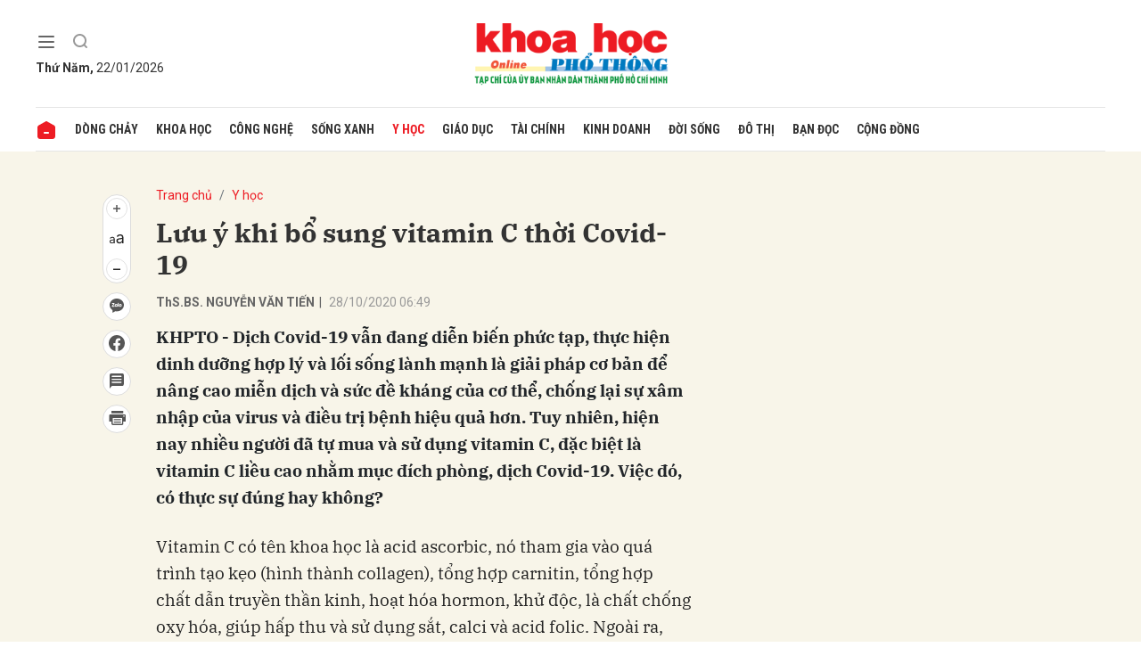

--- FILE ---
content_type: text/html; charset=utf-8
request_url: https://khoahocphothong.vn/luu-y-khi-bo-sung-vitamin-c-thoi-covid-19-57350.html
body_size: 16465
content:
<!DOCTYPE html>
<html xmlns="https://www.w3.org/1999/xhtml" lang="vi">
<head>
    <meta name="MobileOptimized" content="device-width" />
    <meta name="viewport" content="width=device-width, initial-scale=1, shrink-to-fit=no">
    <title>Lưu &#253; khi bổ sung vitamin C thời Covid-19</title>
    <link rel="shortcut icon" href="https://khpt.1cdn.vn/assets/images/favicon.ico" />
    <meta http-equiv="Content-Type" content="text/html;charset=UTF-8">
    <meta name="author" content="khoahocphothong.vn">
    <meta http-equiv="X-UA-Compatible" content="IE=edge,chrome=1" />
    <meta name="HandheldFriendly" content="true" />
    <meta name="robots" content="noodp,index,follow" />
    <meta name="keywords" content="" />
    <meta name="description" content="KHPTO - Dịch Covid-19 vẫn đang diễn biến phức tạp, thực hiện dinh dưỡng hợp l&#253; v&#224; lối sống l&#224;nh mạnh l&#224; giải ph&#225;p cơ bản để n&#226;ng cao miễn dịch v&#224; sức đề kh&#225;ng của cơ thể, chống lại sự x&#226;m nhập của virus v&#224; điều trị bệnh hiệu quả hơn. Tuy nhi&#234;n, hiện nay nhiều người đ&#227; tự mua v&#224; sử dụng vitamin C, đặc biệt l&#224; vitamin C liều cao nhằm mục đ&#237;ch ph&#242;ng, dịch Covid-19. Việc đ&#243;, c&#243; thực sự đ&#250;ng hay kh&#244;ng?" />
    <meta name="canonical" content="https://khoahocphothong.vn/luu-y-khi-bo-sung-vitamin-c-thoi-covid-19-874.html" />
    <meta property="og:title" content="Lưu &#253; khi bổ sung vitamin C thời Covid-19" />
    <meta property="og:description" content="KHPTO - Dịch Covid-19 vẫn đang diễn biến phức tạp, thực hiện dinh dưỡng hợp l&#253; v&#224; lối sống l&#224;nh mạnh l&#224; giải ph&#225;p cơ bản để n&#226;ng cao miễn dịch v&#224; sức đề kh&#225;ng của cơ thể, chống lại sự x&#226;m nhập của virus v&#224; điều trị bệnh hiệu quả hơn. Tuy nhi&#234;n, hiện nay nhiều người đ&#227; tự mua v&#224; sử dụng vitamin C, đặc biệt l&#224; vitamin C liều cao nhằm mục đ&#237;ch ph&#242;ng, dịch Covid-19. Việc đ&#243;, c&#243; thực sự đ&#250;ng hay kh&#244;ng?" />
    <meta property="og:image" content="https://khpt.1cdn.vn/2020/10/28/www.khoahocphothong.com.vn-vnt_upload-news-10_2020-_vitamin_c.jpg" />
    <meta property="og:url" itemprop="url" content="https://khoahocphothong.vn/luu-y-khi-bo-sung-vitamin-c-thoi-covid-19-874.html" />
    <meta name="article:section" content="Y học" />
    <meta name="article:published_time" content="10/28/2020 6:49:00 AM" />
    <meta property="og:site_name" content="khoahocphothong.vn" />
    <meta property="og:type" content="website" />
    <meta property="og:locale" itemprop="inLanguage" content="vi_VN" />
    <!--CSS-->
    <link href="https://khpt.1cdn.vn/assets/css/style.min.25072024.css" rel="stylesheet" />
        <link href="https://fonts.googleapis.com/css2?family=Amatic+SC:wght@400;700&family=Arima+Madurai:wght@400;700&family=Bangers&family=Barlow:ital,wght@0,400;0,700;1,400;1,700&family=Bitter:ital,wght@0,400;0,500;0,700;1,400;1,500;1,700&family=Bungee+Inline&family=Chakra+Petch:ital,wght@0,400;0,700;1,400;1,700&family=Comforter&family=Cormorant+Garamond:ital,wght@0,400;0,700;1,400;1,700&family=Cormorant+Infant:ital,wght@0,400;0,700;1,400;1,700&family=Dancing+Script:wght@400;700&family=EB+Garamond:ital,wght@0,400;0,700;1,400;1,700&family=Fuzzy+Bubbles:wght@400;700&family=Grandstander:ital,wght@0,400;0,700;1,400;1,700&family=Great+Vibes&family=IBM+Plex+Serif:ital,wght@0,400;0,700;1,400;1,700&family=Ingrid+Darling&family=Inter:wght@400;700&family=Itim&family=Kanit:ital,wght@0,400;0,700;1,400;1,700&family=Kodchasan:ital,wght@0,400;0,700;1,400;1,700&family=Lavishly+Yours&family=Lemonada:wght@400;700&family=Lobster&family=Lora:ital,wght@0,400;0,700;1,400;1,700&family=Mali:ital,wght@0,400;0,700;1,400;1,700&family=Meow+Script&family=Montserrat:ital,wght@0,400;0,700;1,400;1,700&family=Moo+Lah+Lah&family=Moon+Dance&family=Neonderthaw&family=Noto+Sans:ital,wght@0,400;0,700;1,400;1,700&family=Nunito:ital,wght@0,400;0,700;1,400;1,700&family=Ole&family=Open+Sans:ital,wght@0,400;0,700;1,400;1,700&family=Pacifico&family=Pangolin&family=Patrick+Hand&family=Paytone+One&family=Playfair+Display:ital,wght@0,400;0,700;1,400;1,700&family=Potta+One&family=Praise&family=Raleway:ital,wght@0,400;0,700;1,400;1,700&family=Roboto+Condensed:ital,wght@0,400;0,700;1,400;1,700&family=Roboto+Serif:ital,opsz,wght@0,8..144,400;0,8..144,700;1,8..144,400;1,8..144,700&family=Roboto:ital,wght@0,400;0,700;1,400;1,700&family=Saira+Stencil+One&family=Sansita+Swashed:wght@400;700&family=Send+Flowers&family=Signika:wght@400;700&family=Smooch+Sans:wght@400;700&family=Source+Sans+Pro:ital,wght@0,400;0,700;1,400;1,700&family=Splash&family=The+Nautigal:wght@400;700&family=Tinos:ital,wght@0,400;0,700;1,400;1,700&family=Tourney:ital,wght@0,400;0,700;1,400;1,700&family=Twinkle+Star&family=VT323&family=Vollkorn:ital,wght@0,400;0,700;1,400;1,700&family=Vujahday+Script&family=Work+Sans:ital,wght@0,400;0,700;1,400;1,700&family=Yeseva+One&display=swap" rel="stylesheet">
        <link rel="stylesheet" href="https://asset.1cdn.vn/onecms/all/editor/snippets-custom.bundle.min.css?t=20260122">
    <link href="https://khpt.1cdn.vn/assets/css/custom.css?t=2026012223" rel="stylesheet" />
    <link href="https://khpt.1cdn.vn/assets/css/style-fix.css?t=2026012223" rel="stylesheet" />
    <!--END CSS-->
    

    <!-- Google tag (gtag.js) -->
    <script async src="https://www.googletagmanager.com/gtag/js?id=G-S020Z1WF03"></script>
    <script>
        window.dataLayer = window.dataLayer || [];
        function gtag() { dataLayer.push(arguments); }
        gtag('js', new Date());
        gtag('config', 'G-S020Z1WF03');
    </script>
</head>
<body class="">
    <!--Header part-->
    <!--l-nav-->
    <div class="c-container-wrapper">
        <div class="l-nav ">
                <div class="c-header-banner">
                    <div class="h-show-mobile">
                        <!--banner mobile in here-->
                    </div>
                    <div class="h-show-pc">
                        <div class="container">
                            <div class="c-banner">
                                <div class="c-banner-item is-custom-size">
                                    
                                </div>
                            </div>
                        </div>
                        <!--end container-->
                    </div>
                </div>
                <!--end c-header-banner-->
            <div class="c-nav-inner">
                <div class="c-nav-inner__height"></div>
                <div class="c-header">
                    <div class="container">
                        <div class="c-header-inner">
                            <div class="c-header-inner__left">
                                <button class="c-menu-expand js-menu-expand" type="button"><span></span></button>
                                <button class="c-search-expand js-search-expand" type="button"><i class="icon20-search"></i></button>
                                <div class="c-sologan onecms_currentTime">
                                    <p></p>
                                </div>
                                <div class="c-search-wrapper">
                                    <div class="c-search">
                                        <div class="c-search__inner">
                                            <input class="form-control" type="text" name="" placeholder="Tìm kiếm">
                                            <button class="c-search__btn" type="submit"><i class="icon20-search"></i></button>
                                            <button class="c-search__close js-search-close" type="button"><i class="icon12-close"></i></button>
                                        </div>
                                    </div>
                                </div>
                            </div>
                            <div class="c-header-inner__center">
                                <div class="c-logo">
                                        <a href="/"><img src="https://khpt.1cdn.vn/assets/images/logo.png" alt="logo"></a>
                                </div>
                            </div>
                            <div class="c-header-inner__right">
                                <div class="c-weather onecms__weather"></div>
                            </div>
                        </div>
                        <!--end c-header-inner-->
                    </div>
                    <!--end container-->
                </div>
                <!--end c-header-->
            </div>
            <!--end c-nav-inner-->
            <div class="c-menu-outer">
                <div class="container">
                    <div class="c-menu">
                        <ul>
                            <li class="is-home"><a href="/"><i class="icon24-home-primary"></i></a></li>

                                <li><a href="https://khoahocphothong.vn/dong-chay">D&#242;ng chảy</a></li>
                                <li><a href="https://khoahocphothong.vn/khoa-hoc">Khoa học</a></li>
                                <li><a href="https://khoahocphothong.vn/cong-nghe">C&#244;ng nghệ</a></li>
                                <li><a href="https://khoahocphothong.vn/song-xanh">Sống xanh</a></li>
                                <li><a href="https://khoahocphothong.vn/y-hoc">Y học</a></li>
                                <li><a href="https://khoahocphothong.vn/giao-duc">Gi&#225;o dục</a></li>
                                <li><a href="https://khoahocphothong.vn/tai-chinh">T&#224;i ch&#237;nh</a></li>
                                <li><a href="https://khoahocphothong.vn/kinh-doanh">Kinh doanh</a></li>
                                <li><a href="https://khoahocphothong.vn/doi-song">Đời sống</a></li>
                                <li><a href="https://khoahocphothong.vn/do-thi">Đ&#244; thị</a></li>
                                <li><a href="https://khoahocphothong.vn/ban-doc">Bạn đọc</a></li>
                                <li><a href="https://khoahocphothong.vn/cong-dong">Cộng đồng</a></li>
                        </ul>
                    </div>
                </div>
                <!--end container-->
            </div>
            <!--end c-menu-outer-->
            <div class="c-mega-menu">
                <button class="c-mega-menu__close js-mega-close" type="button"><span></span></button>
                <div class="container">
                    <div class="c-category-flex">
                        <div class="c-search-wrapper">
                            <div class="c-search">
                                <div class="c-search__inner">
                                    <input class="form-control" type="text" name="" placeholder="Tìm kiếm">
                                    <button class="c-search__btn" type="submit"><i class="icon20-search"></i></button>
                                </div>
                            </div>
                        </div>
                        <nav class="c-category-menu">
                            <ul>
                                    <li class="c-mega-menu__child">
                                        <a href="https://khoahocphothong.vn/dong-chay">D&#242;ng chảy</a>
                                        <ul>
                                        </ul>
                                    </li>
                                    <li class="c-mega-menu__child">
                                        <a href="https://khoahocphothong.vn/khoa-hoc">Khoa học</a>
                                        <ul>
                                        </ul>
                                    </li>
                                    <li class="c-mega-menu__child">
                                        <a href="https://khoahocphothong.vn/cong-nghe">C&#244;ng nghệ</a>
                                        <ul>
                                        </ul>
                                    </li>
                                    <li class="c-mega-menu__child">
                                        <a href="https://khoahocphothong.vn/song-xanh">Sống xanh</a>
                                        <ul>
                                        </ul>
                                    </li>
                                    <li class="c-mega-menu__child">
                                        <a href="https://khoahocphothong.vn/y-hoc">Y học</a>
                                        <ul>
                                        </ul>
                                    </li>
                                    <li class="c-mega-menu__child">
                                        <a href="https://khoahocphothong.vn/giao-duc">Gi&#225;o dục</a>
                                        <ul>
                                        </ul>
                                    </li>
                                    <li class="c-mega-menu__child">
                                        <a href="https://khoahocphothong.vn/tai-chinh">T&#224;i ch&#237;nh</a>
                                        <ul>
                                        </ul>
                                    </li>
                                    <li class="c-mega-menu__child">
                                        <a href="https://khoahocphothong.vn/kinh-doanh">Kinh doanh</a>
                                        <ul>
                                        </ul>
                                    </li>
                                    <li class="c-mega-menu__child">
                                        <a href="https://khoahocphothong.vn/doi-song">Đời sống</a>
                                        <ul>
                                        </ul>
                                    </li>
                                    <li class="c-mega-menu__child">
                                        <a href="https://khoahocphothong.vn/do-thi">Đ&#244; thị</a>
                                        <ul>
                                        </ul>
                                    </li>
                                    <li class="c-mega-menu__child">
                                        <a href="https://khoahocphothong.vn/ban-doc">Bạn đọc</a>
                                        <ul>
                                        </ul>
                                    </li>
                                    <li class="c-mega-menu__child">
                                        <a href="https://khoahocphothong.vn/cong-dong">Cộng đồng</a>
                                        <ul>
                                        </ul>
                                    </li>
                            </ul>
                        </nav>
                    </div>
                </div>
                <!-- container-->
            </div>
            <!-- c-mega-menu-->
        </div>
        <!--end l-nav-->
    </div>
    <!--end c-container-wrapper-->
    <div class="c-header-space"></div>
    


<!--View longform-->
    <!--View thường-->
    <div class="c-banner-bg"></div>
    <div class="c-container-wrapper ">
        <div class="l-content bg-detail is-full-content">
            <div class="container is-max-width-xl">
                <div class="l-content-flex">
                    <div class="l-main">
                        <div class="c-detail-head">
                            
<div class="c-detail-head__row">
    <nav aria-label="breadcrumb">
        <ol class="breadcrumb">
            <li class="breadcrumb-item"><a href="/">Trang chủ</a></li>
            <li class="breadcrumb-item active" aria-current="page"><a href="https://khoahocphothong.vn/y-hoc">Y học</a></li>
        </ol>
    </nav>
</div>
<div class="c-detail-head__row">
    <h1 class="c-detail-head__title">Lưu &#253; khi bổ sung vitamin C thời Covid-19</h1>
</div>
<div class="c-detail-head__row is-bar">
            <span class="c-detail-head__author">ThS.BS. NGUYỄN VĂN TIẾN</span><span class="space">|</span>
        <span class="c-detail-head__time">28/10/2020 06:49</span>
   
    <div class="c-share-scroll js-share-scroll">
        <ul class="clearfix">
            <li>
                <div class="c-font-box">
                    <div class="c-font-box__icon js-font-dropdown"><i class="icon24-font-gray"></i></div>
                    <div class="c-font-box__btn">
                        <span class="plus" data-toggle="tooltip" data-placement="right" title="Tăng cỡ chữ"><i class="icon24-plus-circle-gray"></i></span><span class="font" data-toggle="tooltip" data-placement="right" title="Thiết lập cỡ chữ mặc định"><i class="icon24-font-gray"></i></span><span class="minus" data-toggle="tooltip" data-placement="right" title="Giảm cỡ chữ"><i class="icon24-minus-circle-gray"></i></span>
                        <button class="c-font-box__close js-font-close" type="button"><i class="icon12-close"></i></button>
                    </div>
                </div>
            </li>
            <li class="h-show-mobile"><a class="btn-zalo" href="intent:#Intent;action=android.intent.action.SEND;type=text/plain;S.android.intent.extra.SUBJECT=;S.android.intent.extra.TEXT=https://khoahocphothong.vn/luu-y-khi-bo-sung-vitamin-c-thoi-covid-19-874.html?utm_source=zalo&amp;utm_medium=zalomsg&amp;B.hidePostFeed=true;B.backToSource=true;end" title="Chia sẻ Zalo"><i class="icon16-zalo-gray"></i></a></li>
            <li class="zalo-share-button h-show-pc" data-href="https://khoahocphothong.vn/luu-y-khi-bo-sung-vitamin-c-thoi-covid-19-874.html" data-oaid="579745863508352884" data-layout="icon-text" data-color="blue" data-customize=true><a href="#" data-toggle="tooltip" data-placement="right" title="Chia sẻ Zalo"><i class="icon16-zalo-gray"></i></a></li>
            <li><a class="onecms__popup" href="https://www.facebook.com/sharer/sharer.php?u=https://khoahocphothong.vn/luu-y-khi-bo-sung-vitamin-c-thoi-covid-19-874.html&display=popup&ref=plugin" data-toggle="tooltip" data-placement="right" title="Chia sẻ Facebook"><i class="icon24-facebook-circle-gray"></i></a></li>
            <li><a class="js-scroll-comment" href="#" data-toggle="tooltip" data-placement="right" title="Bình luận"><i class="icon24-comment-gray"></i></a></li>
            <li class="h-show-pc"><a class="onecms__popup" href="/print/874.html" data-toggle="tooltip" data-placement="right" title="In bài viết"><i class="icon24-print-gray"></i></a></li>
        </ul>
    </div>   
</div>


                        </div>
                        <div class="c-news-detail">
                                <div class="b-maincontent">
                                    <p class="desc">KHPTO - Dịch Covid-19 vẫn đang diễn biến phức tạp, thực hiện dinh dưỡng hợp l&#253; v&#224; lối sống l&#224;nh mạnh l&#224; giải ph&#225;p cơ bản để n&#226;ng cao miễn dịch v&#224; sức đề kh&#225;ng của cơ thể, chống lại sự x&#226;m nhập của virus v&#224; điều trị bệnh hiệu quả hơn. Tuy nhi&#234;n, hiện nay nhiều người đ&#227; tự mua v&#224; sử dụng vitamin C, đặc biệt l&#224; vitamin C liều cao nhằm mục đ&#237;ch ph&#242;ng, dịch Covid-19. Việc đ&#243;, c&#243; thực sự đ&#250;ng hay kh&#244;ng?</p>
                                </div>
                            <article class="entry entry-no-padding ">
                                <p>Vitamin C có tên khoa học là acid ascorbic, nó tham gia vào quá trình tạo kẹo (hình thành collagen), tổng hợp carnitin, tổng hợp chất dẫn truyền thần kinh, hoạt hóa hormon, khử độc, là chất chống oxy hóa, giúp hấp thu và sử dụng sắt, calci và acid folic. Ngoài ra, vitamin C còn có chức năng chống lại dị ứng, kích thích tạo dịch mật và giải phóng các hormon steroid. Vitamin C cần cho chuyển đổi thành acid mật, liên quan đến giải độc. Vai trò tăng cường chức năng miễn dịch, cần thiết cho các tế bào miễn dịch T và bạch cầu. Thiếu vitamin C, sự nhạy cảm với các bệnh nhiễm khuẩn tăng lên, tính thấm mao mạch tăng, mạch dễ vỡ, da khô ráp. Nếu ăn đủ vitamin C, các glubulin miễn dịch IgA và IgM tăng, hoạt tính của bạch cầu tăng, kích thích chuyển dạng các lymphô bào và giúp tạo thành các bổ thể. Rau quả là nguồn cung cấp vitamin C và caroten cho cơ thể, rau còn cung cấp các chất khoáng có tính kiềm như kali, calci, magnesium. Hoa quả tươi và rau lá là nguồn cung cấp rất giàu vitamin C như: cam, quýt, chanh, xoài, đu đủ, nhãn, hành lá, cà chua, cải xanh, mồng tơi, rau ngót, dền...</p><p>Theo Bảng thành phần thực phẩm Việt Nam năm 2017, hàm lượng vitamin C có trong 100 g thực phẩm ăn được như sau: cam 40 mg, quýt 55 mg, chanh 77 mg, bưởi 95 mg, trái kiwi 92,7 g, xoài chín 30 mg, đu đủ 54 mg, nhãn 58 mg, hành lá 60 mg, cần tây 150 mg, cà chua 40 mg, cải xanh 51 mg, mồng tơi 72 mg, rau ngót 53 mg, rau dền đỏ 89 mg... Hơn 90% lượng vitamin C có trong khẩu phần ăn được cung cấp từ các loại trái cây và rau củ.</p><p>Nhu cầu về vitamin C: trẻ từ 6 - 11 tháng là 25 - 30 mg/ngày, trẻ từ 1 - 6 tuổi là 30 mg/ngày, trẻ từ 7 - 9 tuổi là 35 mg/ngày, vị thành niên 10 - 18 tuổi là 65 mg/ngày, người trưởng thành là 70 mg/ngày, phụ nữ có thai là 80 mg/ngày, bà mẹ cho con bú là 95 mg/ngày.</p><p>Việc ăn rau quả hàng ngày vô cùng quan trọng đối với sức khỏe. Nên ăn phối hợp nhiều loại rau quả để có đủ các loại vitamin và chất khoáng tạo điều kiện thuận lợi cho việc tiêu hóa và hấp thu các thành phần dinh dưỡng khác. Theo khuyến cáo của Tổ chức y tế thế giới (WHO), mức tiêu thụ rau quả là từ 400 - 600 g/ngày/người trưởng thành (rau xanh 300 - 400 g, trái chín 100 - 200 g/người/ngày), với trẻ em cần lượng từ 100 - 200 g/ trẻ/ngày.</p><p>Hàng ngày, cơ thể ăn đủ nhu cầu rau xanh và hoa quả chín không cần bổ sung thêm vitamin C.</p><p>Vì vậy, người tiêu dùng không cần thiết phải uống vitamin C, đặc biệt là vitamin C liều cao để phòng dịch Covid-19. Nếu cơ thể tiêu hóa và hấp thu kém, có thể bổ sung vitamin C, khi bổ sung vitamin C theo liều lượng và thời gian sử dụng phải tuân thủ chỉ định của bác sĩ. Vitamin C là loại tan trong nước, nếu thừa vitamin C cơ thể sẽ tự đào thải ra ngoài qua đường nước tiểu.</p><p>Tóm lại: thiếu vitamin C khi cơ thể hấp thu được dưới 10 mg/ ngày, kéo dài trong nhiều tuần. Những người có nguy cơ thiếu vitamin C gồm: người hút thuốc lá và những người tiếp xúc với khói thuốc lá, những người ăn uống không đầy đủ: nghiện rượu, người cao tuổi, một số người mắc bệnh như: kém hấp thu đường ruột, các bệnh thận ảnh hưởng hấp thu và sử dụng vitamin C. Vì vitamin C là vitamin tan trong nước, nó sẽ tự thải ra ngoài nếu thừa vitamin C. Mặc dù vậy, nếu sử dụng vitamin C khoảng 1.000 mg/ngày thường xuyên có thể dẫn đến: buồn nôn, tiêu chảy, tăng nguy cơ sỏi thận...</p>
                            </article>
                            <div class="c-box">
    <div class="c-box__content">
        <div class="c-share-detail">
            <ul>
                <li><a class="btn-facebook onecms__popup" href="https://www.facebook.com/sharer/sharer.php?u=https://khoahocphothong.vn/luu-y-khi-bo-sung-vitamin-c-thoi-covid-19-874.html&display=popup&ref=plugin"><i class="icon12-facebook-f-white"></i>Chia sẻ Facebook</a></li>
                <li class="zalo-share-button h-show-pc" data-href="https://khoahocphothong.vn/luu-y-khi-bo-sung-vitamin-c-thoi-covid-19-874.html" data-oaid="579745863508352884" data-layout="icon-text" data-color="blue" data-customize=true>
                    <a class="btn-zalo" href="javascript:;" title="Chia sẻ Zalo"><i class="icon16-zalo-white"></i>Chia sẻ Zalo</a>
                </li>
                <li class="h-show-mobile"><a class="btn-zalo" href="intent:#Intent;action=android.intent.action.SEND;type=text/plain;S.android.intent.extra.SUBJECT=;S.android.intent.extra.TEXT=https://khoahocphothong.vn/luu-y-khi-bo-sung-vitamin-c-thoi-covid-19-874.html?utm_source=zalo&amp;utm_medium=zalomsg&amp;B.hidePostFeed=true;B.backToSource=true;end" title="Chia sẻ Zalo"><i class="icon16-zalo-white"></i>Chia sẻ Zalo</a></li>
                <li><a class="onecms__popup" href="/print/874.html"><i class="icon16-print"></i></a></li>
            </ul>
        </div>
        <!-- c-share-detail-->
    </div>
    <!-- c-box__content-->
</div>
<!-- c-box-->
    <div class="c-comments">
        <div class="c-comment-input onecms__comments">
            <div class="form-group">
                <textarea class="form-control txt-content" name="" placeholder="Vui lòng nhập tiếng việt có dấu"></textarea>
                <em></em>
            </div>
            <button parentid="0" class="btn btn-primary btnSend">Gửi bình luận</button>
            <div class="message hidden" style="font-family: sans-serif;font-size: 18px;">
                <p class="small">
                    Bình luận của bạn đã được gửi và sẽ hiển thị sau khi được duyệt bởi ban biên tập.
                    <br>
                    Ban biên tập giữ quyền biên tập nội dung bình luận để phù hợp với qui định nội dung của Báo.
                </p>
            </div>
        </div>
        <div class="c-comment-bar">
            <div class="c-comment-bar__count">(0) Bình luận</div>
            <div class="c-comment-bar__sort">
                <label>Xếp theo:</label>
                <ul>
                    <li class="comment-sort-by-newest"><a href="javascript:;">Thời gian</a></li>
                    <li class="active comment-sort-by-like"><a href="javascript:;">Số người thích</a></li>
                </ul>
            </div>
        </div>
        <div class="c-comment-list onecms__comment__list">
        </div><!-- c-comment-list -->
    </div>
    <!-- c-comments-->

                        </div>
                    </div>

                    <div class="l-sidebar">
                                <div class="c-box h-show-pc">
                                    <div class="c-box__content">
                                        <div class="c-banner-item is-custom-size">
                                            <div class="c-banner-item__inner">
                                                <div class="c-banner-item__box">
                                                    
                                                </div>
                                            </div>
                                        </div>
                                    </div>
                                    <!-- c-box__content-->
                                </div>
                                <!--end c-box-->
                    </div>
                </div>
            </div>
        </div>
    </div>

<!--View chung-->
<div class="c-container-wrapper">
    <div class="c-news-readmore">
        <div class="container is-max-width-xl">
            <div class="c-box is-title-line">
                <div class="c-box__title">
                    <a href="https://khoahocphothong.vn/y-hoc"><div class="c-box__title__name">Đọc thêm Y học</div></a>
                </div>
                <div class="c-box__content">
                    <div class="c-template-grid is-col-3-pc is-title-first-mobile is-border-mobile">
                        <ul>
                                <li>
                                    <div class="b-grid">
                                        <div class="b-grid__img"><a href="https://khoahocphothong.vn/so-y-te-tp-hcm-nang-cao-hieu-qua-tuong-tac-voi-nguoi-dan-bang-nen-tang-so-263842.html"><img src="https://khpt.1cdn.vn/thumbs/540x360/2026/01/21/medinet.jpg" alt="Sở Y tế TP.HCM: N&#226;ng cao hiệu quả tương t&#225;c với người d&#226;n bằng nền tảng số" title="Sở Y tế TP.HCM: N&#226;ng cao hiệu quả tương t&#225;c với người d&#226;n bằng nền tảng số" /></a></div>
                                        <div class="b-grid__content">
                                            <div class="b-grid__row">
                                                <h3 class="b-grid__title"><a href="https://khoahocphothong.vn/so-y-te-tp-hcm-nang-cao-hieu-qua-tuong-tac-voi-nguoi-dan-bang-nen-tang-so-263842.html">Sở Y tế TP.HCM: N&#226;ng cao hiệu quả tương t&#225;c với người d&#226;n bằng nền tảng số</a></h3>
                                            </div>
                                            <div class="b-grid__row b-grid__desc"><a href="https://khoahocphothong.vn/so-y-te-tp-hcm-nang-cao-hieu-qua-tuong-tac-voi-nguoi-dan-bang-nen-tang-so-263842.html">Nhằm bảo đảm quyền lợi người bệnh v&#224; n&#226;ng cao chất lượng phục vụ, Sở Y tế TP.HCM ch&#237;nh thức triển khai v&#224; đưa v&#224;o vận h&#224;nh Hệ thống tiếp nhận v&#224; xử l&#253; phản &#225;nh trong lĩnh vực y tế tr&#234;n nền tảng số.</a></div>
                                        </div>
                                    </div>
                                </li>
                                <li>
                                    <div class="b-grid">
                                        <div class="b-grid__img"><a href="https://khoahocphothong.vn/da-den-luc-can-doi-moi-manh-me-mo-hinh-hoat-dong-cua-tram-y-te-phuong-xa-263818.html"><img src="https://khpt.1cdn.vn/thumbs/540x360/2026/01/20/y.jpg" alt="Đ&#227; đến l&#250;c cần đổi mới mạnh mẽ m&#244; h&#236;nh hoạt động của trạm y tế phường, x&#227;" title="Đ&#227; đến l&#250;c cần đổi mới mạnh mẽ m&#244; h&#236;nh hoạt động của trạm y tế phường, x&#227;" /></a></div>
                                        <div class="b-grid__content">
                                            <div class="b-grid__row">
                                                <h3 class="b-grid__title"><a href="https://khoahocphothong.vn/da-den-luc-can-doi-moi-manh-me-mo-hinh-hoat-dong-cua-tram-y-te-phuong-xa-263818.html">Đ&#227; đến l&#250;c cần đổi mới mạnh mẽ m&#244; h&#236;nh hoạt động của trạm y tế phường, x&#227;</a></h3>
                                            </div>
                                            <div class="b-grid__row b-grid__desc"><a href="https://khoahocphothong.vn/da-den-luc-can-doi-moi-manh-me-mo-hinh-hoat-dong-cua-tram-y-te-phuong-xa-263818.html">Đ&#243; l&#224; m&#244; h&#236;nh trạm y tế hoạt động theo c&#225;c “đội chăm s&#243;c sức khỏe li&#234;n tục gắn với địa b&#224;n”. Với m&#244; h&#236;nh hoạt động n&#224;y, trạm y tế x&#227;, phường kh&#244;ng c&#242;n đơn thuần l&#224; nơi kh&#225;m, chữa bệnh thụ động, m&#224; được chuyển đổi th&#224;nh trung t&#226;m điều phối chủ động c&#244;ng t&#225;c chăm s&#243;c sức khỏe ban đầu cho người d&#226;n tr&#234;n địa b&#224;n.</a></div>
                                        </div>
                                    </div>
                                </li>
                                <li>
                                    <div class="b-grid">
                                        <div class="b-grid__img"><a href="https://khoahocphothong.vn/nhan-vien-y-te-hien-mau-cuu-san-phu-bang-huyet-nguy-kich-263815.html"><img src="https://khpt.1cdn.vn/thumbs/540x360/2026/01/19/img_5486.jpeg" alt="Nh&#226;n vi&#234;n y tế hiến m&#225;u cứu sản phụ băng huyết nguy kịch" title="Nh&#226;n vi&#234;n y tế hiến m&#225;u cứu sản phụ băng huyết nguy kịch" /></a></div>
                                        <div class="b-grid__content">
                                            <div class="b-grid__row">
                                                <h3 class="b-grid__title"><a href="https://khoahocphothong.vn/nhan-vien-y-te-hien-mau-cuu-san-phu-bang-huyet-nguy-kich-263815.html">Nh&#226;n vi&#234;n y tế hiến m&#225;u cứu sản phụ băng huyết nguy kịch</a></h3>
                                            </div>
                                            <div class="b-grid__row b-grid__desc"><a href="https://khoahocphothong.vn/nhan-vien-y-te-hien-mau-cuu-san-phu-bang-huyet-nguy-kich-263815.html">Nhờ sự can thiệp kịp thời, quyết đo&#225;n v&#224; phối hợp đồng bộ giữa nhiều chuy&#234;n khoa, c&#225;c b&#225;c sĩ Bệnh viện Đa khoa Vũng T&#224;u đ&#227; cứu sống th&#224;nh c&#244;ng một sản phụ bị băng huyết sau sinh k&#232;m rối loạn đ&#244;ng m&#225;u nặng – t&#236;nh trạng c&#243; nguy cơ tử vong rất cao nếu kh&#244;ng được xử tr&#237; kịp thời. Đặc biệt, những đơn vị m&#225;u “n&#243;ng” được hiến trực tiếp ngay tại bệnh viện bởi ch&#237;nh đội ngũ nh&#226;n vi&#234;n y tế đ&#227; đ&#243;ng vai tr&#242; then chốt trong ca cấp cứu n&#224;y.</a></div>
                                        </div>
                                    </div>
                                </li>
                                <li>
                                    <div class="b-grid">
                                        <div class="b-grid__img"><a href="https://khoahocphothong.vn/benh-vien-fv-dau-tu-hon-3-trieu-usd-dua-robot-da-vinci-xi-vao-phau-thuat-ung-thu-phoi-263826.html"><img src="https://khpt.1cdn.vn/thumbs/540x360/2026/01/20/dscf0050.jpg" alt="Bệnh viện FV đầu tư hơn 3 triệu USD, đưa robot Da Vinci Xi v&#224;o phẫu thuật ung thư phổi" title="Bệnh viện FV đầu tư hơn 3 triệu USD, đưa robot Da Vinci Xi v&#224;o phẫu thuật ung thư phổi" /></a></div>
                                        <div class="b-grid__content">
                                            <div class="b-grid__row">
                                                <h3 class="b-grid__title"><a href="https://khoahocphothong.vn/benh-vien-fv-dau-tu-hon-3-trieu-usd-dua-robot-da-vinci-xi-vao-phau-thuat-ung-thu-phoi-263826.html">Bệnh viện FV đầu tư hơn 3 triệu USD, đưa robot Da Vinci Xi v&#224;o phẫu thuật ung thư phổi</a></h3>
                                            </div>
                                            <div class="b-grid__row b-grid__desc"><a href="https://khoahocphothong.vn/benh-vien-fv-dau-tu-hon-3-trieu-usd-dua-robot-da-vinci-xi-vao-phau-thuat-ung-thu-phoi-263826.html">S&#225;ng 3/1/2026, Bệnh viện FV ch&#237;nh thức vận h&#224;nh hệ thống robot phẫu thuật Da Vinci Xi, một trong những nền tảng phẫu thuật robot hiện đại h&#224;ng đầu khu vực Đ&#244;ng Nam &#193;, trị gi&#225; hơn 3 triệu USD.</a></div>
                                        </div>
                                    </div>
                                </li>
                                <li>
                                    <div class="b-grid">
                                        <div class="b-grid__img"><a href="https://khoahocphothong.vn/ge-healthcare-gioi-thieu-hon-40-cong-nghe-chan-doan-hinh-anh-moi-nhat-tai-viet-nam-263814.html"><img src="https://khpt.1cdn.vn/thumbs/540x360/2026/01/18/nguoi-tham-gia-tim-hieu-cac-cong-nghe-moi.jpg" alt="GE HealthCare giới thiệu hơn 40 c&#244;ng nghệ chẩn đo&#225;n h&#236;nh ảnh mới nhất tại Việt Nam" title="GE HealthCare giới thiệu hơn 40 c&#244;ng nghệ chẩn đo&#225;n h&#236;nh ảnh mới nhất tại Việt Nam" /></a></div>
                                        <div class="b-grid__content">
                                            <div class="b-grid__row">
                                                <h3 class="b-grid__title"><a href="https://khoahocphothong.vn/ge-healthcare-gioi-thieu-hon-40-cong-nghe-chan-doan-hinh-anh-moi-nhat-tai-viet-nam-263814.html">GE HealthCare giới thiệu hơn 40 c&#244;ng nghệ chẩn đo&#225;n h&#236;nh ảnh mới nhất tại Việt Nam</a></h3>
                                            </div>
                                            <div class="b-grid__row b-grid__desc"><a href="https://khoahocphothong.vn/ge-healthcare-gioi-thieu-hon-40-cong-nghe-chan-doan-hinh-anh-moi-nhat-tai-viet-nam-263814.html">GE HealthCare vừa tổ chức sự kiện “Cập nhật C&#244;ng nghệ Chẩn đo&#225;n h&#236;nh ảnh RSNA” (RSNA Update Technology Talk), nhằm giới thiệu hơn 40 c&#244;ng nghệ s&#225;ng tạo mới nhất đến giới chuy&#234;n m&#244;n, củng cố vị thế dẫn đầu về đổi mới s&#225;ng tạo v&#224; y học ch&#237;nh x&#225;c tại Việt Nam.</a></div>
                                        </div>
                                    </div>
                                </li>
                                <li>
                                    <div class="b-grid">
                                        <div class="b-grid__img"><a href="https://khoahocphothong.vn/benh-vien-tham-my-jw-han-quoc-chinh-thuc-chuyen-thanh-benh-vien-da-khoa-263808.html"><img src="https://khpt.1cdn.vn/thumbs/540x360/2026/01/18/cds.jpg" alt="Bệnh viện thẩm mỹ JW H&#224;n Quốc ch&#237;nh thức chuyển th&#224;nh bệnh viện đa khoa" title="Bệnh viện thẩm mỹ JW H&#224;n Quốc ch&#237;nh thức chuyển th&#224;nh bệnh viện đa khoa" /></a></div>
                                        <div class="b-grid__content">
                                            <div class="b-grid__row">
                                                <h3 class="b-grid__title"><a href="https://khoahocphothong.vn/benh-vien-tham-my-jw-han-quoc-chinh-thuc-chuyen-thanh-benh-vien-da-khoa-263808.html">Bệnh viện thẩm mỹ JW H&#224;n Quốc ch&#237;nh thức chuyển th&#224;nh bệnh viện đa khoa</a></h3>
                                            </div>
                                            <div class="b-grid__row b-grid__desc"><a href="https://khoahocphothong.vn/benh-vien-tham-my-jw-han-quoc-chinh-thuc-chuyen-thanh-benh-vien-da-khoa-263808.html">Bệnh viện thẩm mỹ JW H&#224;n Quốc mở rộng th&#224;nh bệnh viện đa khoa với 11 chuy&#234;n khoa, kết hợp chăm s&#243;c sức khỏe to&#224;n diện v&#224; thẩm mỹ theo ti&#234;u chuẩn H&#224;n Quốc.</a></div>
                                        </div>
                                    </div>
                                </li>
                        </ul>
                    </div>
                    <!--end c-template-grid-->
                </div>
                <!-- c-box__content-->
            </div>
            <!-- c-box-->
        </div>
        <!--end container-->
    </div>
    <!--end c-news-readmore-->
</div>

<div class="c-container-wrapper">
    <div class="c-homepage-repeat-content">
        <div class="container is-max-width-xl">
            <div class="l-content-flex">
                <div class="l-main is-margin-bottom-mobile">
                    <div class="c-box is-title-line">
                        <div class="c-box__title">
                            <div class="c-box__title__name">Nổi bật</div>
                        </div>
                        <div class="c-box__content">
                            <div class="c-template-grid is-list-pc is-title-first-mobile is-border">
                                <ul>
                                        <li>
                                            <div class="b-grid">
                                                <div class="b-grid__img"><a href="https://khoahocphothong.vn/danh-sach-200-uy-vien-trung-uong-khoa-xiv-263851.html"><img src="https://khpt.1cdn.vn/thumbs/540x360/2026/01/22/bc-2-17690830319751070157527.jpeg" alt="Danh s&#225;ch 200 Ủy vi&#234;n Trung ương kh&#243;a XIV" title="Danh s&#225;ch 200 Ủy vi&#234;n Trung ương kh&#243;a XIV" /></a></div>
                                                <div class="b-grid__content">
                                                    <div class="b-grid__row">
                                                        <h3 class="b-grid__title"><a href="https://khoahocphothong.vn/danh-sach-200-uy-vien-trung-uong-khoa-xiv-263851.html">Danh s&#225;ch 200 Ủy vi&#234;n Trung ương kh&#243;a XIV</a></h3>
                                                        <span class="b-grid__time">22/01/2026 - 20:44</span>
                                                    </div>
                                                    <div class="b-grid__row b-grid__desc"><a href="https://khoahocphothong.vn/danh-sach-200-uy-vien-trung-uong-khoa-xiv-263851.html">Danh s&#225;ch Ban Chấp h&#224;nh Trung ương kh&#243;a XIV được c&#244;ng bố tối 22/1, gồm 200 Ủy vi&#234;n, trong đ&#243; 180 Ủy vi&#234;n ch&#237;nh thức v&#224; 20 Ủy vi&#234;n dự khuyết.</a></div>
                                                </div>
                                            </div>
                                        </li>
                                        <li>
                                            <div class="b-grid">
                                                <div class="b-grid__img"><a href="https://khoahocphothong.vn/dai-su-cac-nuoc-dat-ky-vong-lon-vao-chuong-phat-trien-moi-cua-viet-nam-263850.html"><img src="https://khpt.1cdn.vn/thumbs/540x360/2026/01/22/4-2.jpg" alt="Đại sứ c&#225;c nước đặt kỳ vọng lớn v&#224;o chương ph&#225;t triển mới của Việt Nam" title="Đại sứ c&#225;c nước đặt kỳ vọng lớn v&#224;o chương ph&#225;t triển mới của Việt Nam" /></a></div>
                                                <div class="b-grid__content">
                                                    <div class="b-grid__row">
                                                        <h3 class="b-grid__title"><a href="https://khoahocphothong.vn/dai-su-cac-nuoc-dat-ky-vong-lon-vao-chuong-phat-trien-moi-cua-viet-nam-263850.html">Đại sứ c&#225;c nước đặt kỳ vọng lớn v&#224;o chương ph&#225;t triển mới của Việt Nam</a></h3>
                                                        <span class="b-grid__time">22/01/2026 - 19:50</span>
                                                    </div>
                                                    <div class="b-grid__row b-grid__desc"><a href="https://khoahocphothong.vn/dai-su-cac-nuoc-dat-ky-vong-lon-vao-chuong-phat-trien-moi-cua-viet-nam-263850.html">Nh&#226;n dịp Việt Nam tổ chức sự kiện ch&#237;nh trị trọng đại - Đại hội đại biểu to&#224;n quốc lần thứ XIV của Đảng Cộng sản Việt Nam, đại sứ c&#225;c nước đ&#227; gửi lời ch&#250;c mừng v&#224; đ&#225;nh gi&#225; cao tầm nh&#236;n, những định hướng ph&#225;t triển mới của Việt Nam, tin tưởng Đại hội sẽ mở ra một chương mới với những thay đổi t&#237;ch cực mang t&#237;nh lịch sử.</a></div>
                                                </div>
                                            </div>
                                        </li>
                                        <li>
                                            <div class="b-grid">
                                                <div class="b-grid__img"><a href="https://khoahocphothong.vn/rut-ngan-thoi-gian-lam-viec-dai-hoi-dai-bieu-toan-quoc-lan-thu-xiv-cua-dang-263845.html"><img src="https://khpt.1cdn.vn/thumbs/540x360/2026/01/22/image-1769003206922536524061.jpg" alt="R&#250;t ngắn thời gian l&#224;m việc Đại hội đại biểu to&#224;n quốc lần thứ XIV của Đảng" title="R&#250;t ngắn thời gian l&#224;m việc Đại hội đại biểu to&#224;n quốc lần thứ XIV của Đảng" /></a></div>
                                                <div class="b-grid__content">
                                                    <div class="b-grid__row">
                                                        <h3 class="b-grid__title"><a href="https://khoahocphothong.vn/rut-ngan-thoi-gian-lam-viec-dai-hoi-dai-bieu-toan-quoc-lan-thu-xiv-cua-dang-263845.html">R&#250;t ngắn thời gian l&#224;m việc Đại hội đại biểu to&#224;n quốc lần thứ XIV của Đảng</a></h3>
                                                        <span class="b-grid__time">22/01/2026 - 00:07</span>
                                                    </div>
                                                    <div class="b-grid__row b-grid__desc"><a href="https://khoahocphothong.vn/rut-ngan-thoi-gian-lam-viec-dai-hoi-dai-bieu-toan-quoc-lan-thu-xiv-cua-dang-263845.html">Chiều 21/1, tại phi&#234;n thảo luận ở hội trường, Đại hội đại biểu to&#224;n quốc lần thứ XIV của Đảng đ&#227; quyết nghị r&#250;t ngắn thời gian l&#224;m việc của Đại hội 1 ng&#224;y rưỡi so với dự kiến ban đầu.</a></div>
                                                </div>
                                            </div>
                                        </li>
                                        <li>
                                            <div class="b-grid">
                                                <div class="b-grid__img"><a href="https://khoahocphothong.vn/don-bien-phong-long-hoa-phoi-hop-to-chuc-chuong-trinh-dan-van-kheo-263855.html"><img src="https://khpt.1cdn.vn/thumbs/540x360/2026/01/22/anh-2.jpg" alt="Đồn Bi&#234;n ph&#242;ng Long H&#242;a phối hợp tổ chức Chương tr&#236;nh D&#226;n vận kh&#233;o" title="Đồn Bi&#234;n ph&#242;ng Long H&#242;a phối hợp tổ chức Chương tr&#236;nh D&#226;n vận kh&#233;o" /></a></div>
                                                <div class="b-grid__content">
                                                    <div class="b-grid__row">
                                                        <h3 class="b-grid__title"><a href="https://khoahocphothong.vn/don-bien-phong-long-hoa-phoi-hop-to-chuc-chuong-trinh-dan-van-kheo-263855.html">Đồn Bi&#234;n ph&#242;ng Long H&#242;a phối hợp tổ chức Chương tr&#236;nh D&#226;n vận kh&#233;o</a></h3>
                                                        <span class="b-grid__time">22/01/2026 - 21:16</span>
                                                    </div>
                                                    <div class="b-grid__row b-grid__desc"><a href="https://khoahocphothong.vn/don-bien-phong-long-hoa-phoi-hop-to-chuc-chuong-trinh-dan-van-kheo-263855.html">Ng&#224;y 22/1, tại x&#227; An Thới Đ&#244;ng, TP.HCM, Đồn Bi&#234;n ph&#242;ng Long H&#242;a, Bộ đội Bi&#234;n ph&#242;ng TP.HCM (Bộ Tư lệnh TP.HCM) phối hợp với Hiệp hội Doanh nghiệp TP.HCM v&#224; Ủy ban Mặt trận Tổ quốc Việt Nam x&#227; An Thới Đ&#244;ng tổ chức Chương tr&#236;nh D&#226;n vận kh&#233;o gắn với x&#226;y dựng “Kh&#244;ng gian văn h&#243;a Hồ Ch&#237; Minh” tại địa b&#224;n, thực hiện an sinh x&#227; hội đợt 1 (th&#225;ng 1/2026).</a></div>
                                                </div>
                                            </div>
                                        </li>
                                        <li>
                                            <div class="b-grid">
                                                <div class="b-grid__img"><a href="https://khoahocphothong.vn/xay-dung-khong-gian-van-hoa-ho-chi-minh-gan-voi-dan-van-kheo-tai-xa-an-thoi-dong-263852.html"><img src="https://khpt.1cdn.vn/thumbs/540x360/2026/01/22/an-thoi-dong-1.jpg" alt="X&#226;y dựng Kh&#244;ng gian văn h&#243;a Hồ Ch&#237; Minh gắn với d&#226;n vận kh&#233;o tại x&#227; An Thới Đ&#244;ng" title="X&#226;y dựng Kh&#244;ng gian văn h&#243;a Hồ Ch&#237; Minh gắn với d&#226;n vận kh&#233;o tại x&#227; An Thới Đ&#244;ng" /></a></div>
                                                <div class="b-grid__content">
                                                    <div class="b-grid__row">
                                                        <h3 class="b-grid__title"><a href="https://khoahocphothong.vn/xay-dung-khong-gian-van-hoa-ho-chi-minh-gan-voi-dan-van-kheo-tai-xa-an-thoi-dong-263852.html">X&#226;y dựng Kh&#244;ng gian văn h&#243;a Hồ Ch&#237; Minh gắn với d&#226;n vận kh&#233;o tại x&#227; An Thới Đ&#244;ng</a></h3>
                                                        <span class="b-grid__time">22/01/2026 - 20:53</span>
                                                    </div>
                                                    <div class="b-grid__row b-grid__desc"><a href="https://khoahocphothong.vn/xay-dung-khong-gian-van-hoa-ho-chi-minh-gan-voi-dan-van-kheo-tai-xa-an-thoi-dong-263852.html">Ch&#224;o mừng Đại hội Đại biểu to&#224;n quốc lần thứ XIV của Đảng, x&#227; An Thới Đ&#244;ng, TP.HCM đ&#227; thiết thực tổ chức chuỗi hoạt động “D&#226;n vận kh&#233;o” v&#236; an sinh x&#227; hội, x&#226;y dựng “Kh&#244;ng gian Văn h&#243;a Hồ Ch&#237; Minh” qu&#253; I năm 2026.</a></div>
                                                </div>
                                            </div>
                                        </li>
                                </ul>
                            </div>
                            <!--end c-template-grid-->
                        </div>
                        <!--end c-box__content-->
                    </div>
                    <!--end c-box-->
                    <div class="c-box is-title-line">
                        <div class="c-box__title">
                            <div class="c-box__title__name">Đừng bỏ lỡ</div>
                        </div>
                        <div class="c-box__content">
                            <div class="c-template-grid is-list-pc is-title-first-mobile is-border">
                                <ul class="onecms__loading">
                                        <li pid="263837">
                                            <div class="b-grid">
                                                <div class="b-grid__img"><a href="https://khoahocphothong.vn/tp-hcm-nhan-trach-nhiem-di-truoc-mo-duong-va-lan-toa-dong-luc-phat-trien-263837.html"><img src="https://khpt.1cdn.vn/thumbs/540x360/2026/01/21/tphcm-17689846462191590196735.jpg" alt="TP.HCM nhận tr&#225;ch nhiệm &#39;đi trước mở đường&#39; v&#224; lan tỏa động lực ph&#225;t triển" title="TP.HCM nhận tr&#225;ch nhiệm &#39;đi trước mở đường&#39; v&#224; lan tỏa động lực ph&#225;t triển" /></a></div>
                                                <div class="b-grid__content">
                                                    <div class="b-grid__row">
                                                        <h3 class="b-grid__title"><a href="https://khoahocphothong.vn/tp-hcm-nhan-trach-nhiem-di-truoc-mo-duong-va-lan-toa-dong-luc-phat-trien-263837.html">TP.HCM nhận tr&#225;ch nhiệm &#39;đi trước mở đường&#39; v&#224; lan tỏa động lực ph&#225;t triển</a></h3>
                                                        <span class="b-grid__time">21/01/2026 - 18:07</span>
                                                    </div>
                                                    <div class="b-grid__row b-grid__desc"><a href="https://khoahocphothong.vn/tp-hcm-nhan-trach-nhiem-di-truoc-mo-duong-va-lan-toa-dong-luc-phat-trien-263837.html">Đồng ch&#237; Nguyễn Văn Được nhấn mạnh, TP.HCM cam kết nỗ lực c&#249;ng cả nước hiện thực h&#243;a mục ti&#234;u đưa Việt Nam trở th&#224;nh quốc gia ph&#225;t triển, tự cường, phồn vinh, văn minh, hạnh ph&#250;c, hội nhập s&#226;u rộng, c&#243; vị thế, uy t&#237;n ng&#224;y c&#224;ng cao trong cộng đồng quốc tế.</a></div>
                                                </div>
                                            </div>
                                        </li>
                                        <li pid="263844">
                                            <div class="b-grid">
                                                <div class="b-grid__img"><a href="https://khoahocphothong.vn/tham-luan-cua-doan-dai-bieu-dang-bo-quan-doi-do-dai-tuong-phan-van-giang-trinh-bay-tai-dai-hoi-xiv-cua-dang-263844.html"><img src="https://khpt.1cdn.vn/thumbs/540x360/2026/01/22/pvg.jpg" alt="Tham luận của Đo&#224;n đại biểu Đảng bộ Qu&#226;n đội do Đại tướng Phan Văn Giang tr&#236;nh b&#224;y tại Đại hội XIV của Đảng" title="Tham luận của Đo&#224;n đại biểu Đảng bộ Qu&#226;n đội do Đại tướng Phan Văn Giang tr&#236;nh b&#224;y tại Đại hội XIV của Đảng" /></a></div>
                                                <div class="b-grid__content">
                                                    <div class="b-grid__row">
                                                        <h3 class="b-grid__title"><a href="https://khoahocphothong.vn/tham-luan-cua-doan-dai-bieu-dang-bo-quan-doi-do-dai-tuong-phan-van-giang-trinh-bay-tai-dai-hoi-xiv-cua-dang-263844.html">Tham luận của Đo&#224;n đại biểu Đảng bộ Qu&#226;n đội do Đại tướng Phan Văn Giang tr&#236;nh b&#224;y tại Đại hội XIV của Đảng</a></h3>
                                                        <span class="b-grid__time">22/01/2026 - 07:06</span>
                                                    </div>
                                                    <div class="b-grid__row b-grid__desc"><a href="https://khoahocphothong.vn/tham-luan-cua-doan-dai-bieu-dang-bo-quan-doi-do-dai-tuong-phan-van-giang-trinh-bay-tai-dai-hoi-xiv-cua-dang-263844.html">Ng&#224;y 21/1, Đại hội XIV của Đảng tiến h&#224;nh phi&#234;n thảo luận tại hội trường về c&#225;c văn kiện Đại hội. Đại tướng Phan Văn Giang, Ủy vi&#234;n Bộ Ch&#237;nh trị, Ph&#243; b&#237; thư Qu&#226;n ủy Trung ương, Bộ trưởng Bộ Quốc ph&#242;ng đ&#227; tr&#236;nh b&#224;y tham luận của Đo&#224;n đại biểu Đảng bộ Qu&#226;n đội tại Đại hội. Tạp ch&#237; Khoa học phổ th&#244;ng tr&#226;n trọng giới thiệu to&#224;n văn tham luận.</a></div>
                                                </div>
                                            </div>
                                        </li>
                                        <li pid="263843">
                                            <div class="b-grid">
                                                <div class="b-grid__img"><a href="https://khoahocphothong.vn/tham-luan-cua-doan-dai-bieu-dang-bo-cong-an-do-dai-tuong-luong-tam-quang-trinh-bay-tai-dai-hoi-xiv-cua-dang-263843.html"><img src="https://khpt.1cdn.vn/thumbs/540x360/2026/01/22/ltq.jpg" alt="Tham luận của Đo&#224;n đại biểu Đảng bộ C&#244;ng an do Đại tướng Lương Tam Quang tr&#236;nh b&#224;y tại Đại hội XIV của Đảng" title="Tham luận của Đo&#224;n đại biểu Đảng bộ C&#244;ng an do Đại tướng Lương Tam Quang tr&#236;nh b&#224;y tại Đại hội XIV của Đảng" /></a></div>
                                                <div class="b-grid__content">
                                                    <div class="b-grid__row">
                                                        <h3 class="b-grid__title"><a href="https://khoahocphothong.vn/tham-luan-cua-doan-dai-bieu-dang-bo-cong-an-do-dai-tuong-luong-tam-quang-trinh-bay-tai-dai-hoi-xiv-cua-dang-263843.html">Tham luận của Đo&#224;n đại biểu Đảng bộ C&#244;ng an do Đại tướng Lương Tam Quang tr&#236;nh b&#224;y tại Đại hội XIV của Đảng</a></h3>
                                                        <span class="b-grid__time">22/01/2026 - 07:05</span>
                                                    </div>
                                                    <div class="b-grid__row b-grid__desc"><a href="https://khoahocphothong.vn/tham-luan-cua-doan-dai-bieu-dang-bo-cong-an-do-dai-tuong-luong-tam-quang-trinh-bay-tai-dai-hoi-xiv-cua-dang-263843.html">S&#225;ng 21/1, Đại hội XIV của Đảng tiến h&#224;nh thảo luận tại hội trường về c&#225;c văn kiện Đại hội. Tại phi&#234;n thảo luận, Đại tướng Lương Tam Quang, Ủy vi&#234;n Bộ Ch&#237;nh trị, B&#237; thư Đảng ủy C&#244;ng an Trung ương, Bộ trưởng Bộ C&#244;ng an tham luận về vấn đề “C&#244;ng t&#225;c C&#244;ng an thực hiện 3 mục ti&#234;u chiến lược của Đảng: h&#242;a b&#236;nh, ổn định; ph&#225;t triển bền vững, chất lượng cao; n&#226;ng cao mọi mặt đời sống nh&#226;n d&#226;n”. Tạp ch&#237; Khoa học phổ th&#244;ng tr&#226;n trọng giới thiệu to&#224;n văn tham luận.</a></div>
                                                </div>
                                            </div>
                                        </li>
                                        <li pid="263853">
                                            <div class="b-grid">
                                                <div class="b-grid__img"><a href="https://khoahocphothong.vn/stem-town-ket-noi-khoa-hoc-cong-nghe-voi-giao-duc-trai-nghiem-cho-hoc-sinh-263853.html"><img src="https://khpt.1cdn.vn/thumbs/540x360/2026/01/22/stem-town.png" alt="STEM TOWN - Kết nối khoa học c&#244;ng nghệ với gi&#225;o dục trải nghiệm cho học sinh" title="STEM TOWN - Kết nối khoa học c&#244;ng nghệ với gi&#225;o dục trải nghiệm cho học sinh" /></a></div>
                                                <div class="b-grid__content">
                                                    <div class="b-grid__row">
                                                        <h3 class="b-grid__title"><a href="https://khoahocphothong.vn/stem-town-ket-noi-khoa-hoc-cong-nghe-voi-giao-duc-trai-nghiem-cho-hoc-sinh-263853.html">STEM TOWN - Kết nối khoa học c&#244;ng nghệ với gi&#225;o dục trải nghiệm cho học sinh</a></h3>
                                                        <span class="b-grid__time">22/01/2026 - 20:53</span>
                                                    </div>
                                                    <div class="b-grid__row b-grid__desc"><a href="https://khoahocphothong.vn/stem-town-ket-noi-khoa-hoc-cong-nghe-voi-giao-duc-trai-nghiem-cho-hoc-sinh-263853.html">Thay v&#236; chỉ dừng lại ở những c&#244;ng thức v&#224; định l&#253; kh&#244; khan tr&#234;n trang s&#225;ch, học sinh đến với STEM TOWN được chạm tay v&#224;o c&#244;ng nghệ thật: tự lập tr&#236;nh robot, điều khiển drone, hay tạo ra sản phẩm của ri&#234;ng m&#236;nh bằng m&#225;y in 3D.</a></div>
                                                </div>
                                            </div>
                                        </li>
                                        <li pid="263849">
                                            <div class="b-grid">
                                                <div class="b-grid__img"><a href="https://khoahocphothong.vn/kiehl-s-ra-mat-ultra-facial-meltdown-recovery-cream-lam-diu-tuc-thi-va-phuc-hoi-ton-thuong-da-263849.html"><img src="https://khpt.1cdn.vn/thumbs/540x360/2026/01/22/kie_ufmed_2026_main-kv.jpg" alt="Kiehl’s ra mắt Ultra Facial Meltdown Recovery Cream l&#224;m dịu tức th&#236; v&#224; phục hồi tổn thương da" title="Kiehl’s ra mắt Ultra Facial Meltdown Recovery Cream l&#224;m dịu tức th&#236; v&#224; phục hồi tổn thương da" /></a></div>
                                                <div class="b-grid__content">
                                                    <div class="b-grid__row">
                                                        <h3 class="b-grid__title"><a href="https://khoahocphothong.vn/kiehl-s-ra-mat-ultra-facial-meltdown-recovery-cream-lam-diu-tuc-thi-va-phuc-hoi-ton-thuong-da-263849.html">Kiehl’s ra mắt Ultra Facial Meltdown Recovery Cream l&#224;m dịu tức th&#236; v&#224; phục hồi tổn thương da</a></h3>
                                                        <span class="b-grid__time">22/01/2026 - 19:50</span>
                                                    </div>
                                                    <div class="b-grid__row b-grid__desc"><a href="https://khoahocphothong.vn/kiehl-s-ra-mat-ultra-facial-meltdown-recovery-cream-lam-diu-tuc-thi-va-phuc-hoi-ton-thuong-da-263849.html">Kiehl’s ch&#237;nh thức giới thiệu Ultra Facial Meltdown Recovery Cream - d&#242;ng kem dưỡng hỗ trợ l&#224;m dịu tức th&#236; v&#224; phục hồi tổn thương da một c&#225;ch bền vững.</a></div>
                                                </div>
                                            </div>
                                        </li>
                                        <li pid="263848">
                                            <div class="b-grid">
                                                <div class="b-grid__img"><a href="https://khoahocphothong.vn/quy-dinh-moi-ve-tham-quyen-tuyen-dung-nha-giao-263848.html"><img src="https://khpt.1cdn.vn/thumbs/540x360/2026/01/22/lop-hoc-truong-th-nam-sai-gon-tphcm.jpg" alt="Quy định mới về thẩm quyền tuyển dụng nh&#224; gi&#225;o" title="Quy định mới về thẩm quyền tuyển dụng nh&#224; gi&#225;o" /></a></div>
                                                <div class="b-grid__content">
                                                    <div class="b-grid__row">
                                                        <h3 class="b-grid__title"><a href="https://khoahocphothong.vn/quy-dinh-moi-ve-tham-quyen-tuyen-dung-nha-giao-263848.html">Quy định mới về thẩm quyền tuyển dụng nh&#224; gi&#225;o</a></h3>
                                                        <span class="b-grid__time">22/01/2026 - 14:50</span>
                                                    </div>
                                                    <div class="b-grid__row b-grid__desc"><a href="https://khoahocphothong.vn/quy-dinh-moi-ve-tham-quyen-tuyen-dung-nha-giao-263848.html">Theo đ&#243;, ng&#224;y 20/01/2026, Bộ Gi&#225;o dục v&#224; Đ&#224;o tạo (GDĐT) ban h&#224;nh Th&#244;ng tư số 01/2026/TT-BGDĐT quy định thẩm quyền tuyển dụng nh&#224; gi&#225;o (Th&#244;ng tư số 01).</a></div>
                                                </div>
                                            </div>
                                        </li>
                                        <li pid="263847">
                                            <div class="b-grid">
                                                <div class="b-grid__img"><a href="https://khoahocphothong.vn/dh-quoc-gia-tp-hcm-cong-bo-ky-thi-danh-gia-nang-luc-nam-2026-263847.html"><img src="https://khpt.1cdn.vn/thumbs/540x360/2026/01/22/thi-sinh-thi-danh-gia-nang-luc-dhqg-tphcm-nam-2026-dot-2.jpg" alt="ĐH Quốc gia TP.HCM c&#244;ng bố kỳ thi đ&#225;nh gi&#225; năng lực năm 2026" title="ĐH Quốc gia TP.HCM c&#244;ng bố kỳ thi đ&#225;nh gi&#225; năng lực năm 2026" /></a></div>
                                                <div class="b-grid__content">
                                                    <div class="b-grid__row">
                                                        <h3 class="b-grid__title"><a href="https://khoahocphothong.vn/dh-quoc-gia-tp-hcm-cong-bo-ky-thi-danh-gia-nang-luc-nam-2026-263847.html">ĐH Quốc gia TP.HCM c&#244;ng bố kỳ thi đ&#225;nh gi&#225; năng lực năm 2026</a></h3>
                                                        <span class="b-grid__time">22/01/2026 - 14:33</span>
                                                    </div>
                                                    <div class="b-grid__row b-grid__desc"><a href="https://khoahocphothong.vn/dh-quoc-gia-tp-hcm-cong-bo-ky-thi-danh-gia-nang-luc-nam-2026-263847.html">Chiều 22/1, Đại học Quốc gia TP.HCM c&#244;ng bố kỳ thi đ&#225;nh gi&#225; năng lực năm 2026.</a></div>
                                                </div>
                                            </div>
                                        </li>
                                        <li pid="263846">
                                            <div class="b-grid">
                                                <div class="b-grid__img"><a href="https://khoahocphothong.vn/fedex-bo-nhiem-ong-salil-chari-lam-chu-tich-khu-vuc-chau-a-thai-binh-duong-263846.html"><img src="https://khpt.1cdn.vn/thumbs/540x360/2026/01/22/capture.png" alt="FedEx bổ nhiệm &#244;ng Salil Chari l&#224;m Chủ tịch khu vực ch&#226;u &#193;-Th&#225;i B&#236;nh Dương" title="FedEx bổ nhiệm &#244;ng Salil Chari l&#224;m Chủ tịch khu vực ch&#226;u &#193;-Th&#225;i B&#236;nh Dương" /></a></div>
                                                <div class="b-grid__content">
                                                    <div class="b-grid__row">
                                                        <h3 class="b-grid__title"><a href="https://khoahocphothong.vn/fedex-bo-nhiem-ong-salil-chari-lam-chu-tich-khu-vuc-chau-a-thai-binh-duong-263846.html">FedEx bổ nhiệm &#244;ng Salil Chari l&#224;m Chủ tịch khu vực ch&#226;u &#193;-Th&#225;i B&#236;nh Dương</a></h3>
                                                        <span class="b-grid__time">22/01/2026 - 12:06</span>
                                                    </div>
                                                    <div class="b-grid__row b-grid__desc"><a href="https://khoahocphothong.vn/fedex-bo-nhiem-ong-salil-chari-lam-chu-tich-khu-vuc-chau-a-thai-binh-duong-263846.html">Tập đo&#224;n Federal Express (FedEx), một trong những c&#244;ng ty vận tải chuyển ph&#225;t nhanh lớn nhất thế giới, vừa ch&#237;nh thức bổ nhiệm &#244;ng Salil Chari v&#224;o vị tr&#237; Chủ tịch khu vực ch&#226;u &#193;-Th&#225;i B&#236;nh Dương (APAC).</a></div>
                                                </div>
                                            </div>
                                        </li>
                                        <li pid="263842">
                                            <div class="b-grid">
                                                <div class="b-grid__img"><a href="https://khoahocphothong.vn/so-y-te-tp-hcm-nang-cao-hieu-qua-tuong-tac-voi-nguoi-dan-bang-nen-tang-so-263842.html"><img src="https://khpt.1cdn.vn/thumbs/540x360/2026/01/21/medinet.jpg" alt="Sở Y tế TP.HCM: N&#226;ng cao hiệu quả tương t&#225;c với người d&#226;n bằng nền tảng số" title="Sở Y tế TP.HCM: N&#226;ng cao hiệu quả tương t&#225;c với người d&#226;n bằng nền tảng số" /></a></div>
                                                <div class="b-grid__content">
                                                    <div class="b-grid__row">
                                                        <h3 class="b-grid__title"><a href="https://khoahocphothong.vn/so-y-te-tp-hcm-nang-cao-hieu-qua-tuong-tac-voi-nguoi-dan-bang-nen-tang-so-263842.html">Sở Y tế TP.HCM: N&#226;ng cao hiệu quả tương t&#225;c với người d&#226;n bằng nền tảng số</a></h3>
                                                        <span class="b-grid__time">22/01/2026 - 07:03</span>
                                                    </div>
                                                    <div class="b-grid__row b-grid__desc"><a href="https://khoahocphothong.vn/so-y-te-tp-hcm-nang-cao-hieu-qua-tuong-tac-voi-nguoi-dan-bang-nen-tang-so-263842.html">Nhằm bảo đảm quyền lợi người bệnh v&#224; n&#226;ng cao chất lượng phục vụ, Sở Y tế TP.HCM ch&#237;nh thức triển khai v&#224; đưa v&#224;o vận h&#224;nh Hệ thống tiếp nhận v&#224; xử l&#253; phản &#225;nh trong lĩnh vực y tế tr&#234;n nền tảng số.</a></div>
                                                </div>
                                            </div>
                                        </li>
                                        <li pid="263841">
                                            <div class="b-grid">
                                                <div class="b-grid__img"><a href="https://khoahocphothong.vn/bosch-viet-nam-lay-con-nguoi-lam-trong-tam-trong-chien-luoc-doi-moi-263841.html"><img src="https://khpt.1cdn.vn/thumbs/540x360/2026/01/21/bosch-tai-viet-nam-1.jpg" alt="Bosch Việt Nam &#39;lấy con người l&#224;m trọng t&#226;m&#39; trong chiến lược đổi mới" title="Bosch Việt Nam &#39;lấy con người l&#224;m trọng t&#226;m&#39; trong chiến lược đổi mới" /></a></div>
                                                <div class="b-grid__content">
                                                    <div class="b-grid__row">
                                                        <h3 class="b-grid__title"><a href="https://khoahocphothong.vn/bosch-viet-nam-lay-con-nguoi-lam-trong-tam-trong-chien-luoc-doi-moi-263841.html">Bosch Việt Nam &#39;lấy con người l&#224;m trọng t&#226;m&#39; trong chiến lược đổi mới</a></h3>
                                                        <span class="b-grid__time">21/01/2026 - 18:32</span>
                                                    </div>
                                                    <div class="b-grid__row b-grid__desc"><a href="https://khoahocphothong.vn/bosch-viet-nam-lay-con-nguoi-lam-trong-tam-trong-chien-luoc-doi-moi-263841.html">Với chiến lược hoạt động “lấy con người l&#224;m trọng t&#226;m”, Bosch tại Việt Nam kh&#244;ng ngừng đầu tư x&#226;y dựng m&#244;i trường l&#224;m việc hiện đại, đồng thời th&#250;c đẩy đổi mới c&#244;ng nghệ, khẳng định cam kết ph&#225;t triển l&#226;u d&#224;i tại thị trường Việt Nam. Những nỗ lực bền bỉ n&#224;y đ&#227; được ghi nhận th&#244;ng qua nhiều giải thưởng uy t&#237;n trong v&#224; ngo&#224;i nước.</a></div>
                                                </div>
                                            </div>
                                        </li>
                                </ul>
                                <div class="loading__img" style="display: none;">
    <div class="timeline-wrapper">
        <div class="timeline-item">
            <div class="animated-background">
                <div class="background-masker header-top"></div>
                <div class="background-masker header-left"></div>
                <div class="background-masker header-right"></div>
                <div class="background-masker header-bottom"></div>
                <div class="background-masker header-2-left"></div>
                <div class="background-masker header-2-right"></div>
                <div class="background-masker header-2-bottom"></div>
                <div class="background-masker meta-left"></div>
                <div class="background-masker meta-right"></div>
                <div class="background-masker meta-bottom"></div>
                <div class="background-masker description-left"></div>
                <div class="background-masker description-right"></div>
                <div class="background-masker description-bottom"></div>
                <div class="background-masker description-2-left"></div>
                <div class="background-masker description-2-right"></div>
                <div class="background-masker description-2-bottom"></div>
                <div class="background-masker description-3-left"></div>
                <div class="background-masker description-3-right"></div>
                <div class="background-masker description-3-bottom"></div>
            </div>
        </div>
    </div>
    <div class="timeline-wrapper">
        <div class="timeline-item">
            <div class="animated-background">
                <div class="background-masker header-top"></div>
                <div class="background-masker header-left"></div>
                <div class="background-masker header-right"></div>
                <div class="background-masker header-bottom"></div>
                <div class="background-masker header-2-left"></div>
                <div class="background-masker header-2-right"></div>
                <div class="background-masker header-2-bottom"></div>
                <div class="background-masker meta-left"></div>
                <div class="background-masker meta-right"></div>
                <div class="background-masker meta-bottom"></div>
                <div class="background-masker description-left"></div>
                <div class="background-masker description-right"></div>
                <div class="background-masker description-bottom"></div>
                <div class="background-masker description-2-left"></div>
                <div class="background-masker description-2-right"></div>
                <div class="background-masker description-2-bottom"></div>
                <div class="background-masker description-3-left"></div>
                <div class="background-masker description-3-right"></div>
                <div class="background-masker description-3-bottom"></div>
            </div>
        </div>
    </div>
</div><!--end load more-->

                            </div>
                            <!--end c-template-grid-->
                            <div class="c-more onecms__loadmore"><a href="javascript:;">Xem thêm</a></div>
                        </div>
                        <!--end c-box__content-->
                    </div>
                    <!--end c-box-->
                </div>
                <!--end l-main-->
                <div class="l-sidebar">
                    <div class="c-box is-title-line is-border">
                        <div class="c-box__title">
                            <div class="c-box__title__name">Đọc nhiều</div>
                        </div>
                        <div class="c-box__content">
                            <div class="c-news-topread">
                                <ul>

                                        <li>
                                            <div class="c-news-topread__number"><span>1</span></div>
                                            <h3 class="c-news-topread__title"><a href="https://khoahocphothong.vn/tu-1-1-2026-benh-vien-fv-ap-dung-bao-hiem-y-te-cho-toan-bo-dich-vu-noi-tru-ngoai-tru-cap-cuu-263647.html">Từ 1/1/2026: Bệnh viện FV &#225;p dụng Bảo hiểm Y tế cho to&#224;n bộ dịch vụ Nội tr&#250; – Ngoại tr&#250; – Cấp cứu</a></h3>
                                        </li>
                                        <li>
                                            <div class="c-news-topread__number"><span>2</span></div>
                                            <h3 class="c-news-topread__title"><a href="https://khoahocphothong.vn/da-den-luc-can-doi-moi-manh-me-mo-hinh-hoat-dong-cua-tram-y-te-phuong-xa-263818.html">Đ&#227; đến l&#250;c cần đổi mới mạnh mẽ m&#244; h&#236;nh hoạt động của trạm y tế phường, x&#227;</a></h3>
                                        </li>
                                        <li>
                                            <div class="c-news-topread__number"><span>3</span></div>
                                            <h3 class="c-news-topread__title"><a href="https://khoahocphothong.vn/benh-vien-rang-ham-mat-tp-hcm-ky-niem-35-nam-thanh-lap-263801.html">Bệnh viện Răng H&#224;m Mặt TP.HCM kỷ niệm 35 năm th&#224;nh lập</a></h3>
                                        </li>
                                        <li>
                                            <div class="c-news-topread__number"><span>4</span></div>
                                            <h3 class="c-news-topread__title"><a href="https://khoahocphothong.vn/dem-trang-o-tu-du-chay-dua-voi-thoi-gian-don-nhung-cong-dan-dau-tien-cua-nam-2026-263630.html">Đ&#234;m trắng ở Từ Dũ chạy đua với thời gian đ&#243;n những c&#244;ng d&#226;n đầu ti&#234;n của năm 2026</a></h3>
                                        </li>
                                        <li>
                                            <div class="c-news-topread__number"><span>5</span></div>
                                            <h3 class="c-news-topread__title"><a href="https://khoahocphothong.vn/so-y-te-tp-hcm-ca-can-thiep-thong-tim-bao-thai-lan-thu-13-thanh-cong-tot-dep-263667.html">Sở Y tế TP.HCM: Ca can thiệp th&#244;ng tim b&#224;o thai lần thứ 13 th&#224;nh c&#244;ng tốt đẹp</a></h3>
                                        </li>
                                        <li>
                                            <div class="c-news-topread__number"><span>6</span></div>
                                            <h3 class="c-news-topread__title"><a href="https://khoahocphothong.vn/hai-su-song-duoc-tiep-noi-trong-mot-dem-tai-benh-vien-dai-hoc-y-duoc-tp-hcm-263678.html">Hai sự sống được tiếp nối trong một đ&#234;m tại Bệnh viện Đại học Y Dược TP.HCM</a></h3>
                                        </li>
                                        <li>
                                            <div class="c-news-topread__number"><span>7</span></div>
                                            <h3 class="c-news-topread__title"><a href="https://khoahocphothong.vn/lan-dau-tien-phau-thuat-noi-soi-3d-thay-van-dong-mach-chu-ket-hop-bac-cau-mach-vanh-263726.html">Lần đầu ti&#234;n phẫu thuật nội soi 3D thay van động mạch chủ kết hợp bắc cầu mạch v&#224;nh</a></h3>
                                        </li>
                                        <li>
                                            <div class="c-news-topread__number"><span>8</span></div>
                                            <h3 class="c-news-topread__title"><a href="https://khoahocphothong.vn/ghep-tim-xuyen-dem-cuu-benh-nhi-suy-tim-giai-doan-cuoi-tai-benh-vien-dai-hoc-y-duoc-tp-hcm-263628.html">Gh&#233;p tim xuy&#234;n đ&#234;m cứu bệnh nhi suy tim giai đoạn cuối tại Bệnh viện Đại học Y Dược TP.HCM</a></h3>
                                        </li>
                                </ul>
                            </div>
                            <!--end c-news-topread-->
                        </div>
                        <!--end c-box__content-->
                    </div>
                    <!--end c-box-->
                        <div class="c-box is-margin-small h-show-pc">
                            <div class="c-box__content">
                                <div class="c-banner-item is-custom-size">
                                    <div class="c-banner-item__inner">
                                        <div class="c-banner-item__box">

                                        </div>
                                    </div>
                                </div>
                            </div>
                        </div>
                        <!--end c-box-->
                        <div class="c-box is-margin-small h-show-pc">
                            <div class="c-box__content">
                                <div class="c-banner-item is-custom-size">
                                    <div class="c-banner-item__inner">
                                        <div class="c-banner-item__box">

                                        </div>
                                    </div>
                                </div>
                            </div>
                        </div>
                        <!--end c-box-->

                </div>
                <!--end l-sidebar-->
            </div>
            <!--end l-content-flex-->
        </div>
        <!--end container-->
    </div>
    <!--end c-homepage-repeat-content-->
</div>

<div class="c-header-sticky is-mobile">
    <div class="container">
        <div class="c-logo"><a href="/"><img src="https://khpt.1cdn.vn/assets/images/logo-small.png" alt="logo"></a></div>
        <div class="c-sticky-cat"><a href="https://khoahocphothong.vn/y-hoc">Y học</a></div>
        <div class="c-sticky-title">Lưu &#253; khi bổ sung vitamin C thời Covid-19</div>
        <div class="c-share-scroll">
            <ul class="clearfix">
                <li><a class="onecms__popup" href="https://www.facebook.com/sharer/sharer.php?u=https://khoahocphothong.vn/luu-y-khi-bo-sung-vitamin-c-thoi-covid-19-874.html&display=popup&ref=plugin"><i class="icon24-facebook-circle-gray"></i></a></li>
                <li class="zalo-share-button" data-href="https://khoahocphothong.vn/luu-y-khi-bo-sung-vitamin-c-thoi-covid-19-874.html" data-oaid="579745863508352884" data-layout="icon-text" data-color="blue" data-customize=true>
                    <a class="bg-zalo" href="javascript:;" title="Chia sẻ Zalo"><span class="icon16-zalo-gray"></span></a>
                </li>
                
            </ul>
        </div>
        <div class="c-sticky-mobile">
            <div class="c-sticky-mobile__left">
                <button class="c-menu-expand js-menu-expand" type="button"><i class="icon24-menu-gray"></i></button>
            </div>
            <div class="c-sticky-mobile__right">
                <div class="c-sticky-share">
                    <ul>
                        <li>
                            <a class="is-font-link js-font-horizontal" href="#"><i class="icon24-font-gray"></i><span class="is-text">Cỡ chữ</span></a>
                            <div class="c-font-box-horizontal">
                                <span class="plus"><i class="icon24-plus-circle-gray"></i></span><span class="font">Mặc định</span><span class="minus"><i class="icon24-minus-circle-gray"></i></span>
                                <button class="c-font-box-horizontal__close js-font-horizontal-close" type="button"><i class="icon12-close"></i></button>
                            </div>
                        </li>
                        <li><a href="#"><i class="icon24-share-gray"></i></a></li>
                        <li>
                            <a class="js-scroll-comment" href="#">
                                <i class="icon24-comment-gray"></i>
                            </a>
                        </li>
                    </ul>
                </div>
            </div>
        </div>
    </div>
    <!-- container-->
</div>
<!-- c-header-sticky-->



    <!--Footer part-->
    <div class="c-footer-space"></div>
    <!--l-footer-->
    <div class="c-container-wrapper">
        <div class="l-footer">
            <div class="container">
                <div class="c-footer-main">
                    <div class="c-footer-col is-col-1">
                        <div class="c-footer-logo"><a href="/"><img src="https://khpt.1cdn.vn/assets/images/logo.png" alt="logo"></a></div>
                        <div class="b-maincontent">
                            <p><b>TÒA SOẠN TẠP CHÍ KHOA HỌC PHỔ THÔNG</b></p>
                            <p>Giấy phép xuất bản số 330/GP-BTTTT cấp ngày 4/7/2022</p>
                            <p>Cơ quan chủ quản: ỦY BAN NHÂN DÂN THÀNH PHỐ HỒ CHÍ MINH</p>
                            <p>Phó Tổng biên tập phụ trách, điều hành: Nhà báo Bùi Hương</p>
                            <p>Địa chỉ: 24 Ter Cao Bá Nhạ, Phường Cầu Ông Lãnh, Thành phố Hồ Chí Minh</p>
                            <p>Hotline: 078.99.44.999</p>
                            <p>E-mail: <a href="/cdn-cgi/l/email-protection" class="__cf_email__" data-cfemail="1c77746c68747f715c7b717d7570327f7371">[email&#160;protected]</a> / <a href="/cdn-cgi/l/email-protection" class="__cf_email__" data-cfemail="2b5f4840435b5f6b494a4448434206434846055d45">[email&#160;protected]</a></p>
                            <p>Tạp chí Khoa học phổ thông giữ bản quyền nội dung trên website này. Cấm sao chép khi không có sự đồng ý bằng văn bản của Tạp chí Khoa học phổ thông. </p>
                        </div>
                    </div>
                    <!--end c-footer-col-->
                    <div class="c-footer-col is-col-2">
                        <div class="c-footer-menu">
                            <ul>
                                <li><a href="#">Thông tin Tòa soạn</a></li>
                                <li><a href="#">Đặt báo</a></li>
                                <li><a href="#">Liên hệ</a></li>
                            </ul>
                        </div>
                        <div class="c-social">
                            <label>Kết nối chúng tôi tại:</label>
                            <ul>
                                <li><a href="#"><i class="icon24-facebook-circle"></i></a></li>
                                <li><a href="#"><i class="icon24-tiktok"></i></a></li>
                                <li><a href="#"><i class="icon24-youtube"></i></a></li>
                            </ul>
                        </div>
                    </div>
                    <!--end c-footer-col-->
                </div>
                <!--end c-footer-main-->
            </div>
            <!--end container-->
        </div>
        <!--end l-footer-->
    </div>
    <!--end c-container-wrapper-->
    <div class="c-powered">
        <div class="container">
            POWERED BY
            <a href="https://onecms.vn" title="Phần mềm tòa soạn hội tụ chuyên nghiệp ONECMS" target="_blank"><span>ONE</span>CMS</a> - A PRODUCT OF
            <span>NEKO</span>
        </div>
        <!-- container-->
    </div>
    <!-- c-powered-->
    <div class="c-gotop js-gotop"><i class="icon24-angle-top"></i></div>
    <!--Optional JavaScript part-->
    <!--jQuery first, then Popper.js, then Bootstrap JS-->
    <script data-cfasync="false" src="/cdn-cgi/scripts/5c5dd728/cloudflare-static/email-decode.min.js"></script><script src="https://khpt.1cdn.vn/assets/js/jquery-3.4.1.min.js"></script>
    <script src="https://khpt.1cdn.vn/assets/js/all.min.js?t=20230629-1"></script>

        <script src="/script/ui-874.js"></script>
        <script src="https://sp.zalo.me/plugins/sdk.js"></script>
        <script src="https://asset.1cdn.vn/onecms/all/editor/snippets-custom.bundle.min.js?t=2026012223"></script>
        <script type="text/javascript">
            if (window.location.href !== 'https://khoahocphothong.vn/luu-y-khi-bo-sung-vitamin-c-thoi-covid-19-874.html') window.location = 'https://khoahocphothong.vn/luu-y-khi-bo-sung-vitamin-c-thoi-covid-19-874.html';
        </script>
    <script type="text/javascript">
        let _LinktoChannel = 'https://khoahocphothong.vn/y-hoc';
        let _LinktoParentChannel = 'https://khoahocphothong.vn/trang-chinh/trang-nhat';
        if (_LinktoChannel !== '') {
            $(".c-menu a").each(function () { let a = $(this).attr('href'); if (a === undefined || a === '') return; a === _LinktoChannel && $(this).closest("li").addClass("active"), a === _LinktoParentChannel && $(this).closest("li").addClass("active") });
            $(".onecms__subchannel a").each(function () { let a = $(this).attr('href'); if (a === undefined) return; a === _LinktoChannel && $(this).closest(".onecms__subchannel").addClass("active") });
        }
    </script>

    <script src="https://khpt.1cdn.vn/assets/js/custom.01082025.js"></script>
    <script src="/script/oneAds.js" type="text/javascript"></script>
	
    <!-- id.1cdn.vn -->
     <script>
        let ___id1cdn_js = document.createElement('script');
        ___id1cdn_js.src = 'https://id.1cdn.vn/js?id=O-nyqurMv51N';
        ___id1cdn_js.async = true;
        document.body.appendChild(___id1cdn_js);            
    </script>
    <!-- / id.1cdn.vn -->
    <!--Page specific javascripts part-->
    
    <!-- The Modal -->
    <div class="popUp binhLuan binhluancomment" id="binhluanmodal">
        <div onclick="closePopUp();" class="bg"></div>
        <div class="popupContent">
            <div class="content">
                <div class="title">Gửi bình luận</div>
                <div class="form">
                    <div class="box">
                        <input type="text" id="txtName" value="" placeholder="Họ và tên..." />
                        <label class="control-label help-block" for="txtName">
                            <em></em>
                        </label>
                    </div>
                    <div class="box">
                        <input type="text" id="txtEmail" value="" placeholder="Email" />
                        <label class="control-label help-block" for="txtEmail">
                            <em></em>
                        </label>
                    </div>
                </div>
                <div class="btnClick">
                    <a onclick="closePopUp();" href="javascript://">Hủy</a>
                    <a href="javascript://" class="btnSendComment">Gửi</a>
                </div>
            </div>
        </div>
    </div>
    <script type="text/javascript">
        var WebControl = WebControl || {};
		WebControl.publishedTime = "2020-10-28T06:49:00Z";
        WebControl.publisherId = 874;
         //#log info begin
        WebControl.item_id = 874;
        WebControl.item_published_time = "2020-10-28T06:49:00Z";
        WebControl.item_title = "Lưu &#253; khi bổ sung vitamin C thời Covid-19";
        WebControl.item_tags = "";
        var _authorAlias = "ThS.BS. NGUYỄN VĂN TIẾN";
        if (_authorAlias != "") {
            WebControl.item_authors = [];
            _authorAlias
                .split(",")
                .map((element) => element.trim())
                .filter((element) => element !== "")
                .forEach((element) => {
                    WebControl.item_authors.push({
                        author_id: 0,
                        author_name: element,
                        author_url: ""
                    });
                });
        }
        WebControl.item_channel = {
            channel_id: 312,
            channel_name: "Y học",
            channel_url: "https://khoahocphothong.vn/y-hoc"
        };
        WebControl.item_channels = [
            {
                channel_id: 312,
                channel_name: "Y học",
                channel_url: "https://khoahocphothong.vn/y-hoc"
            }
        ];
        //#log info end


        WebControl.f_share = 'https://www.facebook.com/sharer/sharer.php?u=https://khoahocphothong.vn/luu-y-khi-bo-sung-vitamin-c-thoi-covid-19-874.html';
        WebControl.loadmore_params = () => ({ type: '24h', keyword: '', publisherId: $('.onecms__loading li:last').attr('pid'), channelId: 0, eventId: 0, view: 'normal' });
        $(document).ready(function () {
            WebControl.commentDetailPage();
            WebControl.initLoadMore();
        });

        $(".icon24-share-gray").click(function (e) {
            e.preventDefault();
            let _title = 'Lưu &#253; khi bổ sung vitamin C thời Covid-19';
            let _text = 'Lưu &#253; khi bổ sung vitamin C thời Covid-19';
            let _url = 'https://khoahocphothong.vn/luu-y-khi-bo-sung-vitamin-c-thoi-covid-19-874.html';
            shareSomeContent(_title, _text, _url);
        });
    </script>
    
<script type="application/ld+json">
 {
    "@context": "https://schema.org",
    "@type": "NewsArticle",
    "mainEntityOfPage":{
        "@type":"WebPage",
        "@id":"https://khoahocphothong.vn/luu-y-khi-bo-sung-vitamin-c-thoi-covid-19-874.html"
    },
    "headline": "Lưu &#253; khi bổ sung vitamin C thời Covid-19",
    "description": "KHPTO - Dịch Covid-19 vẫn đang diễn biến phức tạp, thực hiện dinh dưỡng hợp l&#253; v&#224; lối sống l&#224;nh mạnh l&#224; giải ph&#225;p cơ bản để n&#226;ng cao miễn dịch v&#224; sức đề kh&#225;ng của cơ thể, chống lại sự x&#226;m nhập của virus v&#224; điều trị bệnh hiệu quả hơn. Tuy nhi&#234;n, hiện nay nhiều người đ&#227; tự mua v&#224; sử dụng vitamin C, đặc biệt l&#224; vitamin C liều cao nhằm mục đ&#237;ch ph&#242;ng, dịch Covid-19. Việc đ&#243;, c&#243; thực sự đ&#250;ng hay kh&#244;ng?",
    "image": {
        "@type": "ImageObject",
        "url": "https://khpt.1cdn.vn/thumbs/600x315/2020/10/28/www.khoahocphothong.com.vn-vnt_upload-news-10_2020-_vitamin_c.jpg",
        "width" : "600",
        "height" : "315"
    },
    "datePublished": "2020-10-28T06:49:00+07:00",
    "dateModified": "2020-10-28T06:49:00+07:00",
    "author": {
        "@type": "Person",
        "name": "ThS.BS. NGUYỄN VĂN TIẾN"
    },
    "publisher": {
    "@type": "Organization",
    "name": "khoahocphothong.vn",
    "logo": {
        "@type": "ImageObject",
        "url": "https://khpt.1cdn.vn/assets/images/logo.png",
        "width": "140",
        "height": "69"
        }
    }
}
</script>
<script type="application/ld+json">
{
    "@context": "https://schema.org",
    "@type": "BreadcrumbList",
    "itemListElement": [
        {
            "@type": "ListItem",
            "position": 1,
            "item": {
            "@id": "https://khoahocphothong.vn",
            "name": "Trang chủ"
            }
        },
        {
            "@type": "ListItem",
            "position": 2,
            "item": {
                "@id": "https://khoahocphothong.vn/y-hoc",
                "name": "Y học"
            }
        }
    ]
}
</script>


<script defer src="https://static.cloudflareinsights.com/beacon.min.js/vcd15cbe7772f49c399c6a5babf22c1241717689176015" integrity="sha512-ZpsOmlRQV6y907TI0dKBHq9Md29nnaEIPlkf84rnaERnq6zvWvPUqr2ft8M1aS28oN72PdrCzSjY4U6VaAw1EQ==" data-cf-beacon='{"version":"2024.11.0","token":"e485b4f71c0a4e9eb7c965db45a210ac","r":1,"server_timing":{"name":{"cfCacheStatus":true,"cfEdge":true,"cfExtPri":true,"cfL4":true,"cfOrigin":true,"cfSpeedBrain":true},"location_startswith":null}}' crossorigin="anonymous"></script>
</body>
</html>

--- FILE ---
content_type: text/html; charset=utf-8
request_url: https://khoahocphothong.vn/luu-y-khi-bo-sung-vitamin-c-thoi-covid-19-874.html
body_size: 16024
content:
<!DOCTYPE html>
<html xmlns="https://www.w3.org/1999/xhtml" lang="vi">
<head>
    <meta name="MobileOptimized" content="device-width" />
    <meta name="viewport" content="width=device-width, initial-scale=1, shrink-to-fit=no">
    <title>Lưu &#253; khi bổ sung vitamin C thời Covid-19</title>
    <link rel="shortcut icon" href="https://khpt.1cdn.vn/assets/images/favicon.ico" />
    <meta http-equiv="Content-Type" content="text/html;charset=UTF-8">
    <meta name="author" content="khoahocphothong.vn">
    <meta http-equiv="X-UA-Compatible" content="IE=edge,chrome=1" />
    <meta name="HandheldFriendly" content="true" />
    <meta name="robots" content="noodp,index,follow" />
    <meta name="keywords" content="" />
    <meta name="description" content="KHPTO - Dịch Covid-19 vẫn đang diễn biến phức tạp, thực hiện dinh dưỡng hợp l&#253; v&#224; lối sống l&#224;nh mạnh l&#224; giải ph&#225;p cơ bản để n&#226;ng cao miễn dịch v&#224; sức đề kh&#225;ng của cơ thể, chống lại sự x&#226;m nhập của virus v&#224; điều trị bệnh hiệu quả hơn. Tuy nhi&#234;n, hiện nay nhiều người đ&#227; tự mua v&#224; sử dụng vitamin C, đặc biệt l&#224; vitamin C liều cao nhằm mục đ&#237;ch ph&#242;ng, dịch Covid-19. Việc đ&#243;, c&#243; thực sự đ&#250;ng hay kh&#244;ng?" />
    <meta name="canonical" content="https://khoahocphothong.vn/luu-y-khi-bo-sung-vitamin-c-thoi-covid-19-874.html" />
    <meta property="og:title" content="Lưu &#253; khi bổ sung vitamin C thời Covid-19" />
    <meta property="og:description" content="KHPTO - Dịch Covid-19 vẫn đang diễn biến phức tạp, thực hiện dinh dưỡng hợp l&#253; v&#224; lối sống l&#224;nh mạnh l&#224; giải ph&#225;p cơ bản để n&#226;ng cao miễn dịch v&#224; sức đề kh&#225;ng của cơ thể, chống lại sự x&#226;m nhập của virus v&#224; điều trị bệnh hiệu quả hơn. Tuy nhi&#234;n, hiện nay nhiều người đ&#227; tự mua v&#224; sử dụng vitamin C, đặc biệt l&#224; vitamin C liều cao nhằm mục đ&#237;ch ph&#242;ng, dịch Covid-19. Việc đ&#243;, c&#243; thực sự đ&#250;ng hay kh&#244;ng?" />
    <meta property="og:image" content="https://khpt.1cdn.vn/2020/10/28/www.khoahocphothong.com.vn-vnt_upload-news-10_2020-_vitamin_c.jpg" />
    <meta property="og:url" itemprop="url" content="https://khoahocphothong.vn/luu-y-khi-bo-sung-vitamin-c-thoi-covid-19-874.html" />
    <meta name="article:section" content="Y học" />
    <meta name="article:published_time" content="10/28/2020 6:49:00 AM" />
    <meta property="og:site_name" content="khoahocphothong.vn" />
    <meta property="og:type" content="website" />
    <meta property="og:locale" itemprop="inLanguage" content="vi_VN" />
    <!--CSS-->
    <link href="https://khpt.1cdn.vn/assets/css/style.min.25072024.css" rel="stylesheet" />
        <link href="https://fonts.googleapis.com/css2?family=Amatic+SC:wght@400;700&family=Arima+Madurai:wght@400;700&family=Bangers&family=Barlow:ital,wght@0,400;0,700;1,400;1,700&family=Bitter:ital,wght@0,400;0,500;0,700;1,400;1,500;1,700&family=Bungee+Inline&family=Chakra+Petch:ital,wght@0,400;0,700;1,400;1,700&family=Comforter&family=Cormorant+Garamond:ital,wght@0,400;0,700;1,400;1,700&family=Cormorant+Infant:ital,wght@0,400;0,700;1,400;1,700&family=Dancing+Script:wght@400;700&family=EB+Garamond:ital,wght@0,400;0,700;1,400;1,700&family=Fuzzy+Bubbles:wght@400;700&family=Grandstander:ital,wght@0,400;0,700;1,400;1,700&family=Great+Vibes&family=IBM+Plex+Serif:ital,wght@0,400;0,700;1,400;1,700&family=Ingrid+Darling&family=Inter:wght@400;700&family=Itim&family=Kanit:ital,wght@0,400;0,700;1,400;1,700&family=Kodchasan:ital,wght@0,400;0,700;1,400;1,700&family=Lavishly+Yours&family=Lemonada:wght@400;700&family=Lobster&family=Lora:ital,wght@0,400;0,700;1,400;1,700&family=Mali:ital,wght@0,400;0,700;1,400;1,700&family=Meow+Script&family=Montserrat:ital,wght@0,400;0,700;1,400;1,700&family=Moo+Lah+Lah&family=Moon+Dance&family=Neonderthaw&family=Noto+Sans:ital,wght@0,400;0,700;1,400;1,700&family=Nunito:ital,wght@0,400;0,700;1,400;1,700&family=Ole&family=Open+Sans:ital,wght@0,400;0,700;1,400;1,700&family=Pacifico&family=Pangolin&family=Patrick+Hand&family=Paytone+One&family=Playfair+Display:ital,wght@0,400;0,700;1,400;1,700&family=Potta+One&family=Praise&family=Raleway:ital,wght@0,400;0,700;1,400;1,700&family=Roboto+Condensed:ital,wght@0,400;0,700;1,400;1,700&family=Roboto+Serif:ital,opsz,wght@0,8..144,400;0,8..144,700;1,8..144,400;1,8..144,700&family=Roboto:ital,wght@0,400;0,700;1,400;1,700&family=Saira+Stencil+One&family=Sansita+Swashed:wght@400;700&family=Send+Flowers&family=Signika:wght@400;700&family=Smooch+Sans:wght@400;700&family=Source+Sans+Pro:ital,wght@0,400;0,700;1,400;1,700&family=Splash&family=The+Nautigal:wght@400;700&family=Tinos:ital,wght@0,400;0,700;1,400;1,700&family=Tourney:ital,wght@0,400;0,700;1,400;1,700&family=Twinkle+Star&family=VT323&family=Vollkorn:ital,wght@0,400;0,700;1,400;1,700&family=Vujahday+Script&family=Work+Sans:ital,wght@0,400;0,700;1,400;1,700&family=Yeseva+One&display=swap" rel="stylesheet">
        <link rel="stylesheet" href="https://asset.1cdn.vn/onecms/all/editor/snippets-custom.bundle.min.css?t=20260122">
    <link href="https://khpt.1cdn.vn/assets/css/custom.css?t=2026012223" rel="stylesheet" />
    <link href="https://khpt.1cdn.vn/assets/css/style-fix.css?t=2026012223" rel="stylesheet" />
    <!--END CSS-->
    

    <!-- Google tag (gtag.js) -->
    <script async src="https://www.googletagmanager.com/gtag/js?id=G-S020Z1WF03"></script>
    <script>
        window.dataLayer = window.dataLayer || [];
        function gtag() { dataLayer.push(arguments); }
        gtag('js', new Date());
        gtag('config', 'G-S020Z1WF03');
    </script>
</head>
<body class="">
    <!--Header part-->
    <!--l-nav-->
    <div class="c-container-wrapper">
        <div class="l-nav ">
                <div class="c-header-banner">
                    <div class="h-show-mobile">
                        <!--banner mobile in here-->
                    </div>
                    <div class="h-show-pc">
                        <div class="container">
                            <div class="c-banner">
                                <div class="c-banner-item is-custom-size">
                                    
                                </div>
                            </div>
                        </div>
                        <!--end container-->
                    </div>
                </div>
                <!--end c-header-banner-->
            <div class="c-nav-inner">
                <div class="c-nav-inner__height"></div>
                <div class="c-header">
                    <div class="container">
                        <div class="c-header-inner">
                            <div class="c-header-inner__left">
                                <button class="c-menu-expand js-menu-expand" type="button"><span></span></button>
                                <button class="c-search-expand js-search-expand" type="button"><i class="icon20-search"></i></button>
                                <div class="c-sologan onecms_currentTime">
                                    <p></p>
                                </div>
                                <div class="c-search-wrapper">
                                    <div class="c-search">
                                        <div class="c-search__inner">
                                            <input class="form-control" type="text" name="" placeholder="Tìm kiếm">
                                            <button class="c-search__btn" type="submit"><i class="icon20-search"></i></button>
                                            <button class="c-search__close js-search-close" type="button"><i class="icon12-close"></i></button>
                                        </div>
                                    </div>
                                </div>
                            </div>
                            <div class="c-header-inner__center">
                                <div class="c-logo">
                                        <a href="/"><img src="https://khpt.1cdn.vn/assets/images/logo.png" alt="logo"></a>
                                </div>
                            </div>
                            <div class="c-header-inner__right">
                                <div class="c-weather onecms__weather"></div>
                            </div>
                        </div>
                        <!--end c-header-inner-->
                    </div>
                    <!--end container-->
                </div>
                <!--end c-header-->
            </div>
            <!--end c-nav-inner-->
            <div class="c-menu-outer">
                <div class="container">
                    <div class="c-menu">
                        <ul>
                            <li class="is-home"><a href="/"><i class="icon24-home-primary"></i></a></li>

                                <li><a href="https://khoahocphothong.vn/dong-chay">D&#242;ng chảy</a></li>
                                <li><a href="https://khoahocphothong.vn/khoa-hoc">Khoa học</a></li>
                                <li><a href="https://khoahocphothong.vn/cong-nghe">C&#244;ng nghệ</a></li>
                                <li><a href="https://khoahocphothong.vn/song-xanh">Sống xanh</a></li>
                                <li><a href="https://khoahocphothong.vn/y-hoc">Y học</a></li>
                                <li><a href="https://khoahocphothong.vn/giao-duc">Gi&#225;o dục</a></li>
                                <li><a href="https://khoahocphothong.vn/tai-chinh">T&#224;i ch&#237;nh</a></li>
                                <li><a href="https://khoahocphothong.vn/kinh-doanh">Kinh doanh</a></li>
                                <li><a href="https://khoahocphothong.vn/doi-song">Đời sống</a></li>
                                <li><a href="https://khoahocphothong.vn/do-thi">Đ&#244; thị</a></li>
                                <li><a href="https://khoahocphothong.vn/ban-doc">Bạn đọc</a></li>
                                <li><a href="https://khoahocphothong.vn/cong-dong">Cộng đồng</a></li>
                        </ul>
                    </div>
                </div>
                <!--end container-->
            </div>
            <!--end c-menu-outer-->
            <div class="c-mega-menu">
                <button class="c-mega-menu__close js-mega-close" type="button"><span></span></button>
                <div class="container">
                    <div class="c-category-flex">
                        <div class="c-search-wrapper">
                            <div class="c-search">
                                <div class="c-search__inner">
                                    <input class="form-control" type="text" name="" placeholder="Tìm kiếm">
                                    <button class="c-search__btn" type="submit"><i class="icon20-search"></i></button>
                                </div>
                            </div>
                        </div>
                        <nav class="c-category-menu">
                            <ul>
                                    <li class="c-mega-menu__child">
                                        <a href="https://khoahocphothong.vn/dong-chay">D&#242;ng chảy</a>
                                        <ul>
                                        </ul>
                                    </li>
                                    <li class="c-mega-menu__child">
                                        <a href="https://khoahocphothong.vn/khoa-hoc">Khoa học</a>
                                        <ul>
                                        </ul>
                                    </li>
                                    <li class="c-mega-menu__child">
                                        <a href="https://khoahocphothong.vn/cong-nghe">C&#244;ng nghệ</a>
                                        <ul>
                                        </ul>
                                    </li>
                                    <li class="c-mega-menu__child">
                                        <a href="https://khoahocphothong.vn/song-xanh">Sống xanh</a>
                                        <ul>
                                        </ul>
                                    </li>
                                    <li class="c-mega-menu__child">
                                        <a href="https://khoahocphothong.vn/y-hoc">Y học</a>
                                        <ul>
                                        </ul>
                                    </li>
                                    <li class="c-mega-menu__child">
                                        <a href="https://khoahocphothong.vn/giao-duc">Gi&#225;o dục</a>
                                        <ul>
                                        </ul>
                                    </li>
                                    <li class="c-mega-menu__child">
                                        <a href="https://khoahocphothong.vn/tai-chinh">T&#224;i ch&#237;nh</a>
                                        <ul>
                                        </ul>
                                    </li>
                                    <li class="c-mega-menu__child">
                                        <a href="https://khoahocphothong.vn/kinh-doanh">Kinh doanh</a>
                                        <ul>
                                        </ul>
                                    </li>
                                    <li class="c-mega-menu__child">
                                        <a href="https://khoahocphothong.vn/doi-song">Đời sống</a>
                                        <ul>
                                        </ul>
                                    </li>
                                    <li class="c-mega-menu__child">
                                        <a href="https://khoahocphothong.vn/do-thi">Đ&#244; thị</a>
                                        <ul>
                                        </ul>
                                    </li>
                                    <li class="c-mega-menu__child">
                                        <a href="https://khoahocphothong.vn/ban-doc">Bạn đọc</a>
                                        <ul>
                                        </ul>
                                    </li>
                                    <li class="c-mega-menu__child">
                                        <a href="https://khoahocphothong.vn/cong-dong">Cộng đồng</a>
                                        <ul>
                                        </ul>
                                    </li>
                            </ul>
                        </nav>
                    </div>
                </div>
                <!-- container-->
            </div>
            <!-- c-mega-menu-->
        </div>
        <!--end l-nav-->
    </div>
    <!--end c-container-wrapper-->
    <div class="c-header-space"></div>
    


<!--View longform-->
    <!--View thường-->
    <div class="c-banner-bg"></div>
    <div class="c-container-wrapper ">
        <div class="l-content bg-detail is-full-content">
            <div class="container is-max-width-xl">
                <div class="l-content-flex">
                    <div class="l-main">
                        <div class="c-detail-head">
                            
<div class="c-detail-head__row">
    <nav aria-label="breadcrumb">
        <ol class="breadcrumb">
            <li class="breadcrumb-item"><a href="/">Trang chủ</a></li>
            <li class="breadcrumb-item active" aria-current="page"><a href="https://khoahocphothong.vn/y-hoc">Y học</a></li>
        </ol>
    </nav>
</div>
<div class="c-detail-head__row">
    <h1 class="c-detail-head__title">Lưu &#253; khi bổ sung vitamin C thời Covid-19</h1>
</div>
<div class="c-detail-head__row is-bar">
            <span class="c-detail-head__author">ThS.BS. NGUYỄN VĂN TIẾN</span><span class="space">|</span>
        <span class="c-detail-head__time">28/10/2020 06:49</span>
   
    <div class="c-share-scroll js-share-scroll">
        <ul class="clearfix">
            <li>
                <div class="c-font-box">
                    <div class="c-font-box__icon js-font-dropdown"><i class="icon24-font-gray"></i></div>
                    <div class="c-font-box__btn">
                        <span class="plus" data-toggle="tooltip" data-placement="right" title="Tăng cỡ chữ"><i class="icon24-plus-circle-gray"></i></span><span class="font" data-toggle="tooltip" data-placement="right" title="Thiết lập cỡ chữ mặc định"><i class="icon24-font-gray"></i></span><span class="minus" data-toggle="tooltip" data-placement="right" title="Giảm cỡ chữ"><i class="icon24-minus-circle-gray"></i></span>
                        <button class="c-font-box__close js-font-close" type="button"><i class="icon12-close"></i></button>
                    </div>
                </div>
            </li>
            <li class="h-show-mobile"><a class="btn-zalo" href="intent:#Intent;action=android.intent.action.SEND;type=text/plain;S.android.intent.extra.SUBJECT=;S.android.intent.extra.TEXT=https://khoahocphothong.vn/luu-y-khi-bo-sung-vitamin-c-thoi-covid-19-874.html?utm_source=zalo&amp;utm_medium=zalomsg&amp;B.hidePostFeed=true;B.backToSource=true;end" title="Chia sẻ Zalo"><i class="icon16-zalo-gray"></i></a></li>
            <li class="zalo-share-button h-show-pc" data-href="https://khoahocphothong.vn/luu-y-khi-bo-sung-vitamin-c-thoi-covid-19-874.html" data-oaid="579745863508352884" data-layout="icon-text" data-color="blue" data-customize=true><a href="#" data-toggle="tooltip" data-placement="right" title="Chia sẻ Zalo"><i class="icon16-zalo-gray"></i></a></li>
            <li><a class="onecms__popup" href="https://www.facebook.com/sharer/sharer.php?u=https://khoahocphothong.vn/luu-y-khi-bo-sung-vitamin-c-thoi-covid-19-874.html&display=popup&ref=plugin" data-toggle="tooltip" data-placement="right" title="Chia sẻ Facebook"><i class="icon24-facebook-circle-gray"></i></a></li>
            <li><a class="js-scroll-comment" href="#" data-toggle="tooltip" data-placement="right" title="Bình luận"><i class="icon24-comment-gray"></i></a></li>
            <li class="h-show-pc"><a class="onecms__popup" href="/print/874.html" data-toggle="tooltip" data-placement="right" title="In bài viết"><i class="icon24-print-gray"></i></a></li>
        </ul>
    </div>   
</div>


                        </div>
                        <div class="c-news-detail">
                                <div class="b-maincontent">
                                    <p class="desc">KHPTO - Dịch Covid-19 vẫn đang diễn biến phức tạp, thực hiện dinh dưỡng hợp l&#253; v&#224; lối sống l&#224;nh mạnh l&#224; giải ph&#225;p cơ bản để n&#226;ng cao miễn dịch v&#224; sức đề kh&#225;ng của cơ thể, chống lại sự x&#226;m nhập của virus v&#224; điều trị bệnh hiệu quả hơn. Tuy nhi&#234;n, hiện nay nhiều người đ&#227; tự mua v&#224; sử dụng vitamin C, đặc biệt l&#224; vitamin C liều cao nhằm mục đ&#237;ch ph&#242;ng, dịch Covid-19. Việc đ&#243;, c&#243; thực sự đ&#250;ng hay kh&#244;ng?</p>
                                </div>
                            <article class="entry entry-no-padding ">
                                <p>Vitamin C có tên khoa học là acid ascorbic, nó tham gia vào quá trình tạo kẹo (hình thành collagen), tổng hợp carnitin, tổng hợp chất dẫn truyền thần kinh, hoạt hóa hormon, khử độc, là chất chống oxy hóa, giúp hấp thu và sử dụng sắt, calci và acid folic. Ngoài ra, vitamin C còn có chức năng chống lại dị ứng, kích thích tạo dịch mật và giải phóng các hormon steroid. Vitamin C cần cho chuyển đổi thành acid mật, liên quan đến giải độc. Vai trò tăng cường chức năng miễn dịch, cần thiết cho các tế bào miễn dịch T và bạch cầu. Thiếu vitamin C, sự nhạy cảm với các bệnh nhiễm khuẩn tăng lên, tính thấm mao mạch tăng, mạch dễ vỡ, da khô ráp. Nếu ăn đủ vitamin C, các glubulin miễn dịch IgA và IgM tăng, hoạt tính của bạch cầu tăng, kích thích chuyển dạng các lymphô bào và giúp tạo thành các bổ thể. Rau quả là nguồn cung cấp vitamin C và caroten cho cơ thể, rau còn cung cấp các chất khoáng có tính kiềm như kali, calci, magnesium. Hoa quả tươi và rau lá là nguồn cung cấp rất giàu vitamin C như: cam, quýt, chanh, xoài, đu đủ, nhãn, hành lá, cà chua, cải xanh, mồng tơi, rau ngót, dền...</p><p>Theo Bảng thành phần thực phẩm Việt Nam năm 2017, hàm lượng vitamin C có trong 100 g thực phẩm ăn được như sau: cam 40 mg, quýt 55 mg, chanh 77 mg, bưởi 95 mg, trái kiwi 92,7 g, xoài chín 30 mg, đu đủ 54 mg, nhãn 58 mg, hành lá 60 mg, cần tây 150 mg, cà chua 40 mg, cải xanh 51 mg, mồng tơi 72 mg, rau ngót 53 mg, rau dền đỏ 89 mg... Hơn 90% lượng vitamin C có trong khẩu phần ăn được cung cấp từ các loại trái cây và rau củ.</p><p>Nhu cầu về vitamin C: trẻ từ 6 - 11 tháng là 25 - 30 mg/ngày, trẻ từ 1 - 6 tuổi là 30 mg/ngày, trẻ từ 7 - 9 tuổi là 35 mg/ngày, vị thành niên 10 - 18 tuổi là 65 mg/ngày, người trưởng thành là 70 mg/ngày, phụ nữ có thai là 80 mg/ngày, bà mẹ cho con bú là 95 mg/ngày.</p><p>Việc ăn rau quả hàng ngày vô cùng quan trọng đối với sức khỏe. Nên ăn phối hợp nhiều loại rau quả để có đủ các loại vitamin và chất khoáng tạo điều kiện thuận lợi cho việc tiêu hóa và hấp thu các thành phần dinh dưỡng khác. Theo khuyến cáo của Tổ chức y tế thế giới (WHO), mức tiêu thụ rau quả là từ 400 - 600 g/ngày/người trưởng thành (rau xanh 300 - 400 g, trái chín 100 - 200 g/người/ngày), với trẻ em cần lượng từ 100 - 200 g/ trẻ/ngày.</p><p>Hàng ngày, cơ thể ăn đủ nhu cầu rau xanh và hoa quả chín không cần bổ sung thêm vitamin C.</p><p>Vì vậy, người tiêu dùng không cần thiết phải uống vitamin C, đặc biệt là vitamin C liều cao để phòng dịch Covid-19. Nếu cơ thể tiêu hóa và hấp thu kém, có thể bổ sung vitamin C, khi bổ sung vitamin C theo liều lượng và thời gian sử dụng phải tuân thủ chỉ định của bác sĩ. Vitamin C là loại tan trong nước, nếu thừa vitamin C cơ thể sẽ tự đào thải ra ngoài qua đường nước tiểu.</p><p>Tóm lại: thiếu vitamin C khi cơ thể hấp thu được dưới 10 mg/ ngày, kéo dài trong nhiều tuần. Những người có nguy cơ thiếu vitamin C gồm: người hút thuốc lá và những người tiếp xúc với khói thuốc lá, những người ăn uống không đầy đủ: nghiện rượu, người cao tuổi, một số người mắc bệnh như: kém hấp thu đường ruột, các bệnh thận ảnh hưởng hấp thu và sử dụng vitamin C. Vì vitamin C là vitamin tan trong nước, nó sẽ tự thải ra ngoài nếu thừa vitamin C. Mặc dù vậy, nếu sử dụng vitamin C khoảng 1.000 mg/ngày thường xuyên có thể dẫn đến: buồn nôn, tiêu chảy, tăng nguy cơ sỏi thận...</p>
                            </article>
                            <div class="c-box">
    <div class="c-box__content">
        <div class="c-share-detail">
            <ul>
                <li><a class="btn-facebook onecms__popup" href="https://www.facebook.com/sharer/sharer.php?u=https://khoahocphothong.vn/luu-y-khi-bo-sung-vitamin-c-thoi-covid-19-874.html&display=popup&ref=plugin"><i class="icon12-facebook-f-white"></i>Chia sẻ Facebook</a></li>
                <li class="zalo-share-button h-show-pc" data-href="https://khoahocphothong.vn/luu-y-khi-bo-sung-vitamin-c-thoi-covid-19-874.html" data-oaid="579745863508352884" data-layout="icon-text" data-color="blue" data-customize=true>
                    <a class="btn-zalo" href="javascript:;" title="Chia sẻ Zalo"><i class="icon16-zalo-white"></i>Chia sẻ Zalo</a>
                </li>
                <li class="h-show-mobile"><a class="btn-zalo" href="intent:#Intent;action=android.intent.action.SEND;type=text/plain;S.android.intent.extra.SUBJECT=;S.android.intent.extra.TEXT=https://khoahocphothong.vn/luu-y-khi-bo-sung-vitamin-c-thoi-covid-19-874.html?utm_source=zalo&amp;utm_medium=zalomsg&amp;B.hidePostFeed=true;B.backToSource=true;end" title="Chia sẻ Zalo"><i class="icon16-zalo-white"></i>Chia sẻ Zalo</a></li>
                <li><a class="onecms__popup" href="/print/874.html"><i class="icon16-print"></i></a></li>
            </ul>
        </div>
        <!-- c-share-detail-->
    </div>
    <!-- c-box__content-->
</div>
<!-- c-box-->
    <div class="c-comments">
        <div class="c-comment-input onecms__comments">
            <div class="form-group">
                <textarea class="form-control txt-content" name="" placeholder="Vui lòng nhập tiếng việt có dấu"></textarea>
                <em></em>
            </div>
            <button parentid="0" class="btn btn-primary btnSend">Gửi bình luận</button>
            <div class="message hidden" style="font-family: sans-serif;font-size: 18px;">
                <p class="small">
                    Bình luận của bạn đã được gửi và sẽ hiển thị sau khi được duyệt bởi ban biên tập.
                    <br>
                    Ban biên tập giữ quyền biên tập nội dung bình luận để phù hợp với qui định nội dung của Báo.
                </p>
            </div>
        </div>
        <div class="c-comment-bar">
            <div class="c-comment-bar__count">(0) Bình luận</div>
            <div class="c-comment-bar__sort">
                <label>Xếp theo:</label>
                <ul>
                    <li class="comment-sort-by-newest"><a href="javascript:;">Thời gian</a></li>
                    <li class="active comment-sort-by-like"><a href="javascript:;">Số người thích</a></li>
                </ul>
            </div>
        </div>
        <div class="c-comment-list onecms__comment__list">
        </div><!-- c-comment-list -->
    </div>
    <!-- c-comments-->

                        </div>
                    </div>

                    <div class="l-sidebar">
                                <div class="c-box h-show-pc">
                                    <div class="c-box__content">
                                        <div class="c-banner-item is-custom-size">
                                            <div class="c-banner-item__inner">
                                                <div class="c-banner-item__box">
                                                    
                                                </div>
                                            </div>
                                        </div>
                                    </div>
                                    <!-- c-box__content-->
                                </div>
                                <!--end c-box-->
                    </div>
                </div>
            </div>
        </div>
    </div>

<!--View chung-->
<div class="c-container-wrapper">
    <div class="c-news-readmore">
        <div class="container is-max-width-xl">
            <div class="c-box is-title-line">
                <div class="c-box__title">
                    <a href="https://khoahocphothong.vn/y-hoc"><div class="c-box__title__name">Đọc thêm Y học</div></a>
                </div>
                <div class="c-box__content">
                    <div class="c-template-grid is-col-3-pc is-title-first-mobile is-border-mobile">
                        <ul>
                                <li>
                                    <div class="b-grid">
                                        <div class="b-grid__img"><a href="https://khoahocphothong.vn/so-y-te-tp-hcm-nang-cao-hieu-qua-tuong-tac-voi-nguoi-dan-bang-nen-tang-so-263842.html"><img src="https://khpt.1cdn.vn/thumbs/540x360/2026/01/21/medinet.jpg" alt="Sở Y tế TP.HCM: N&#226;ng cao hiệu quả tương t&#225;c với người d&#226;n bằng nền tảng số" title="Sở Y tế TP.HCM: N&#226;ng cao hiệu quả tương t&#225;c với người d&#226;n bằng nền tảng số" /></a></div>
                                        <div class="b-grid__content">
                                            <div class="b-grid__row">
                                                <h3 class="b-grid__title"><a href="https://khoahocphothong.vn/so-y-te-tp-hcm-nang-cao-hieu-qua-tuong-tac-voi-nguoi-dan-bang-nen-tang-so-263842.html">Sở Y tế TP.HCM: N&#226;ng cao hiệu quả tương t&#225;c với người d&#226;n bằng nền tảng số</a></h3>
                                            </div>
                                            <div class="b-grid__row b-grid__desc"><a href="https://khoahocphothong.vn/so-y-te-tp-hcm-nang-cao-hieu-qua-tuong-tac-voi-nguoi-dan-bang-nen-tang-so-263842.html">Nhằm bảo đảm quyền lợi người bệnh v&#224; n&#226;ng cao chất lượng phục vụ, Sở Y tế TP.HCM ch&#237;nh thức triển khai v&#224; đưa v&#224;o vận h&#224;nh Hệ thống tiếp nhận v&#224; xử l&#253; phản &#225;nh trong lĩnh vực y tế tr&#234;n nền tảng số.</a></div>
                                        </div>
                                    </div>
                                </li>
                                <li>
                                    <div class="b-grid">
                                        <div class="b-grid__img"><a href="https://khoahocphothong.vn/da-den-luc-can-doi-moi-manh-me-mo-hinh-hoat-dong-cua-tram-y-te-phuong-xa-263818.html"><img src="https://khpt.1cdn.vn/thumbs/540x360/2026/01/20/y.jpg" alt="Đ&#227; đến l&#250;c cần đổi mới mạnh mẽ m&#244; h&#236;nh hoạt động của trạm y tế phường, x&#227;" title="Đ&#227; đến l&#250;c cần đổi mới mạnh mẽ m&#244; h&#236;nh hoạt động của trạm y tế phường, x&#227;" /></a></div>
                                        <div class="b-grid__content">
                                            <div class="b-grid__row">
                                                <h3 class="b-grid__title"><a href="https://khoahocphothong.vn/da-den-luc-can-doi-moi-manh-me-mo-hinh-hoat-dong-cua-tram-y-te-phuong-xa-263818.html">Đ&#227; đến l&#250;c cần đổi mới mạnh mẽ m&#244; h&#236;nh hoạt động của trạm y tế phường, x&#227;</a></h3>
                                            </div>
                                            <div class="b-grid__row b-grid__desc"><a href="https://khoahocphothong.vn/da-den-luc-can-doi-moi-manh-me-mo-hinh-hoat-dong-cua-tram-y-te-phuong-xa-263818.html">Đ&#243; l&#224; m&#244; h&#236;nh trạm y tế hoạt động theo c&#225;c “đội chăm s&#243;c sức khỏe li&#234;n tục gắn với địa b&#224;n”. Với m&#244; h&#236;nh hoạt động n&#224;y, trạm y tế x&#227;, phường kh&#244;ng c&#242;n đơn thuần l&#224; nơi kh&#225;m, chữa bệnh thụ động, m&#224; được chuyển đổi th&#224;nh trung t&#226;m điều phối chủ động c&#244;ng t&#225;c chăm s&#243;c sức khỏe ban đầu cho người d&#226;n tr&#234;n địa b&#224;n.</a></div>
                                        </div>
                                    </div>
                                </li>
                                <li>
                                    <div class="b-grid">
                                        <div class="b-grid__img"><a href="https://khoahocphothong.vn/nhan-vien-y-te-hien-mau-cuu-san-phu-bang-huyet-nguy-kich-263815.html"><img src="https://khpt.1cdn.vn/thumbs/540x360/2026/01/19/img_5486.jpeg" alt="Nh&#226;n vi&#234;n y tế hiến m&#225;u cứu sản phụ băng huyết nguy kịch" title="Nh&#226;n vi&#234;n y tế hiến m&#225;u cứu sản phụ băng huyết nguy kịch" /></a></div>
                                        <div class="b-grid__content">
                                            <div class="b-grid__row">
                                                <h3 class="b-grid__title"><a href="https://khoahocphothong.vn/nhan-vien-y-te-hien-mau-cuu-san-phu-bang-huyet-nguy-kich-263815.html">Nh&#226;n vi&#234;n y tế hiến m&#225;u cứu sản phụ băng huyết nguy kịch</a></h3>
                                            </div>
                                            <div class="b-grid__row b-grid__desc"><a href="https://khoahocphothong.vn/nhan-vien-y-te-hien-mau-cuu-san-phu-bang-huyet-nguy-kich-263815.html">Nhờ sự can thiệp kịp thời, quyết đo&#225;n v&#224; phối hợp đồng bộ giữa nhiều chuy&#234;n khoa, c&#225;c b&#225;c sĩ Bệnh viện Đa khoa Vũng T&#224;u đ&#227; cứu sống th&#224;nh c&#244;ng một sản phụ bị băng huyết sau sinh k&#232;m rối loạn đ&#244;ng m&#225;u nặng – t&#236;nh trạng c&#243; nguy cơ tử vong rất cao nếu kh&#244;ng được xử tr&#237; kịp thời. Đặc biệt, những đơn vị m&#225;u “n&#243;ng” được hiến trực tiếp ngay tại bệnh viện bởi ch&#237;nh đội ngũ nh&#226;n vi&#234;n y tế đ&#227; đ&#243;ng vai tr&#242; then chốt trong ca cấp cứu n&#224;y.</a></div>
                                        </div>
                                    </div>
                                </li>
                                <li>
                                    <div class="b-grid">
                                        <div class="b-grid__img"><a href="https://khoahocphothong.vn/benh-vien-fv-dau-tu-hon-3-trieu-usd-dua-robot-da-vinci-xi-vao-phau-thuat-ung-thu-phoi-263826.html"><img src="https://khpt.1cdn.vn/thumbs/540x360/2026/01/20/dscf0050.jpg" alt="Bệnh viện FV đầu tư hơn 3 triệu USD, đưa robot Da Vinci Xi v&#224;o phẫu thuật ung thư phổi" title="Bệnh viện FV đầu tư hơn 3 triệu USD, đưa robot Da Vinci Xi v&#224;o phẫu thuật ung thư phổi" /></a></div>
                                        <div class="b-grid__content">
                                            <div class="b-grid__row">
                                                <h3 class="b-grid__title"><a href="https://khoahocphothong.vn/benh-vien-fv-dau-tu-hon-3-trieu-usd-dua-robot-da-vinci-xi-vao-phau-thuat-ung-thu-phoi-263826.html">Bệnh viện FV đầu tư hơn 3 triệu USD, đưa robot Da Vinci Xi v&#224;o phẫu thuật ung thư phổi</a></h3>
                                            </div>
                                            <div class="b-grid__row b-grid__desc"><a href="https://khoahocphothong.vn/benh-vien-fv-dau-tu-hon-3-trieu-usd-dua-robot-da-vinci-xi-vao-phau-thuat-ung-thu-phoi-263826.html">S&#225;ng 3/1/2026, Bệnh viện FV ch&#237;nh thức vận h&#224;nh hệ thống robot phẫu thuật Da Vinci Xi, một trong những nền tảng phẫu thuật robot hiện đại h&#224;ng đầu khu vực Đ&#244;ng Nam &#193;, trị gi&#225; hơn 3 triệu USD.</a></div>
                                        </div>
                                    </div>
                                </li>
                                <li>
                                    <div class="b-grid">
                                        <div class="b-grid__img"><a href="https://khoahocphothong.vn/ge-healthcare-gioi-thieu-hon-40-cong-nghe-chan-doan-hinh-anh-moi-nhat-tai-viet-nam-263814.html"><img src="https://khpt.1cdn.vn/thumbs/540x360/2026/01/18/nguoi-tham-gia-tim-hieu-cac-cong-nghe-moi.jpg" alt="GE HealthCare giới thiệu hơn 40 c&#244;ng nghệ chẩn đo&#225;n h&#236;nh ảnh mới nhất tại Việt Nam" title="GE HealthCare giới thiệu hơn 40 c&#244;ng nghệ chẩn đo&#225;n h&#236;nh ảnh mới nhất tại Việt Nam" /></a></div>
                                        <div class="b-grid__content">
                                            <div class="b-grid__row">
                                                <h3 class="b-grid__title"><a href="https://khoahocphothong.vn/ge-healthcare-gioi-thieu-hon-40-cong-nghe-chan-doan-hinh-anh-moi-nhat-tai-viet-nam-263814.html">GE HealthCare giới thiệu hơn 40 c&#244;ng nghệ chẩn đo&#225;n h&#236;nh ảnh mới nhất tại Việt Nam</a></h3>
                                            </div>
                                            <div class="b-grid__row b-grid__desc"><a href="https://khoahocphothong.vn/ge-healthcare-gioi-thieu-hon-40-cong-nghe-chan-doan-hinh-anh-moi-nhat-tai-viet-nam-263814.html">GE HealthCare vừa tổ chức sự kiện “Cập nhật C&#244;ng nghệ Chẩn đo&#225;n h&#236;nh ảnh RSNA” (RSNA Update Technology Talk), nhằm giới thiệu hơn 40 c&#244;ng nghệ s&#225;ng tạo mới nhất đến giới chuy&#234;n m&#244;n, củng cố vị thế dẫn đầu về đổi mới s&#225;ng tạo v&#224; y học ch&#237;nh x&#225;c tại Việt Nam.</a></div>
                                        </div>
                                    </div>
                                </li>
                                <li>
                                    <div class="b-grid">
                                        <div class="b-grid__img"><a href="https://khoahocphothong.vn/benh-vien-tham-my-jw-han-quoc-chinh-thuc-chuyen-thanh-benh-vien-da-khoa-263808.html"><img src="https://khpt.1cdn.vn/thumbs/540x360/2026/01/18/cds.jpg" alt="Bệnh viện thẩm mỹ JW H&#224;n Quốc ch&#237;nh thức chuyển th&#224;nh bệnh viện đa khoa" title="Bệnh viện thẩm mỹ JW H&#224;n Quốc ch&#237;nh thức chuyển th&#224;nh bệnh viện đa khoa" /></a></div>
                                        <div class="b-grid__content">
                                            <div class="b-grid__row">
                                                <h3 class="b-grid__title"><a href="https://khoahocphothong.vn/benh-vien-tham-my-jw-han-quoc-chinh-thuc-chuyen-thanh-benh-vien-da-khoa-263808.html">Bệnh viện thẩm mỹ JW H&#224;n Quốc ch&#237;nh thức chuyển th&#224;nh bệnh viện đa khoa</a></h3>
                                            </div>
                                            <div class="b-grid__row b-grid__desc"><a href="https://khoahocphothong.vn/benh-vien-tham-my-jw-han-quoc-chinh-thuc-chuyen-thanh-benh-vien-da-khoa-263808.html">Bệnh viện thẩm mỹ JW H&#224;n Quốc mở rộng th&#224;nh bệnh viện đa khoa với 11 chuy&#234;n khoa, kết hợp chăm s&#243;c sức khỏe to&#224;n diện v&#224; thẩm mỹ theo ti&#234;u chuẩn H&#224;n Quốc.</a></div>
                                        </div>
                                    </div>
                                </li>
                        </ul>
                    </div>
                    <!--end c-template-grid-->
                </div>
                <!-- c-box__content-->
            </div>
            <!-- c-box-->
        </div>
        <!--end container-->
    </div>
    <!--end c-news-readmore-->
</div>

<div class="c-container-wrapper">
    <div class="c-homepage-repeat-content">
        <div class="container is-max-width-xl">
            <div class="l-content-flex">
                <div class="l-main is-margin-bottom-mobile">
                    <div class="c-box is-title-line">
                        <div class="c-box__title">
                            <div class="c-box__title__name">Nổi bật</div>
                        </div>
                        <div class="c-box__content">
                            <div class="c-template-grid is-list-pc is-title-first-mobile is-border">
                                <ul>
                                        <li>
                                            <div class="b-grid">
                                                <div class="b-grid__img"><a href="https://khoahocphothong.vn/danh-sach-200-uy-vien-trung-uong-khoa-xiv-263851.html"><img src="https://khpt.1cdn.vn/thumbs/540x360/2026/01/22/bc-2-17690830319751070157527.jpeg" alt="Danh s&#225;ch 200 Ủy vi&#234;n Trung ương kh&#243;a XIV" title="Danh s&#225;ch 200 Ủy vi&#234;n Trung ương kh&#243;a XIV" /></a></div>
                                                <div class="b-grid__content">
                                                    <div class="b-grid__row">
                                                        <h3 class="b-grid__title"><a href="https://khoahocphothong.vn/danh-sach-200-uy-vien-trung-uong-khoa-xiv-263851.html">Danh s&#225;ch 200 Ủy vi&#234;n Trung ương kh&#243;a XIV</a></h3>
                                                        <span class="b-grid__time">22/01/2026 - 20:44</span>
                                                    </div>
                                                    <div class="b-grid__row b-grid__desc"><a href="https://khoahocphothong.vn/danh-sach-200-uy-vien-trung-uong-khoa-xiv-263851.html">Danh s&#225;ch Ban Chấp h&#224;nh Trung ương kh&#243;a XIV được c&#244;ng bố tối 22/1, gồm 200 Ủy vi&#234;n, trong đ&#243; 180 Ủy vi&#234;n ch&#237;nh thức v&#224; 20 Ủy vi&#234;n dự khuyết.</a></div>
                                                </div>
                                            </div>
                                        </li>
                                        <li>
                                            <div class="b-grid">
                                                <div class="b-grid__img"><a href="https://khoahocphothong.vn/dai-su-cac-nuoc-dat-ky-vong-lon-vao-chuong-phat-trien-moi-cua-viet-nam-263850.html"><img src="https://khpt.1cdn.vn/thumbs/540x360/2026/01/22/4-2.jpg" alt="Đại sứ c&#225;c nước đặt kỳ vọng lớn v&#224;o chương ph&#225;t triển mới của Việt Nam" title="Đại sứ c&#225;c nước đặt kỳ vọng lớn v&#224;o chương ph&#225;t triển mới của Việt Nam" /></a></div>
                                                <div class="b-grid__content">
                                                    <div class="b-grid__row">
                                                        <h3 class="b-grid__title"><a href="https://khoahocphothong.vn/dai-su-cac-nuoc-dat-ky-vong-lon-vao-chuong-phat-trien-moi-cua-viet-nam-263850.html">Đại sứ c&#225;c nước đặt kỳ vọng lớn v&#224;o chương ph&#225;t triển mới của Việt Nam</a></h3>
                                                        <span class="b-grid__time">22/01/2026 - 19:50</span>
                                                    </div>
                                                    <div class="b-grid__row b-grid__desc"><a href="https://khoahocphothong.vn/dai-su-cac-nuoc-dat-ky-vong-lon-vao-chuong-phat-trien-moi-cua-viet-nam-263850.html">Nh&#226;n dịp Việt Nam tổ chức sự kiện ch&#237;nh trị trọng đại - Đại hội đại biểu to&#224;n quốc lần thứ XIV của Đảng Cộng sản Việt Nam, đại sứ c&#225;c nước đ&#227; gửi lời ch&#250;c mừng v&#224; đ&#225;nh gi&#225; cao tầm nh&#236;n, những định hướng ph&#225;t triển mới của Việt Nam, tin tưởng Đại hội sẽ mở ra một chương mới với những thay đổi t&#237;ch cực mang t&#237;nh lịch sử.</a></div>
                                                </div>
                                            </div>
                                        </li>
                                        <li>
                                            <div class="b-grid">
                                                <div class="b-grid__img"><a href="https://khoahocphothong.vn/rut-ngan-thoi-gian-lam-viec-dai-hoi-dai-bieu-toan-quoc-lan-thu-xiv-cua-dang-263845.html"><img src="https://khpt.1cdn.vn/thumbs/540x360/2026/01/22/image-1769003206922536524061.jpg" alt="R&#250;t ngắn thời gian l&#224;m việc Đại hội đại biểu to&#224;n quốc lần thứ XIV của Đảng" title="R&#250;t ngắn thời gian l&#224;m việc Đại hội đại biểu to&#224;n quốc lần thứ XIV của Đảng" /></a></div>
                                                <div class="b-grid__content">
                                                    <div class="b-grid__row">
                                                        <h3 class="b-grid__title"><a href="https://khoahocphothong.vn/rut-ngan-thoi-gian-lam-viec-dai-hoi-dai-bieu-toan-quoc-lan-thu-xiv-cua-dang-263845.html">R&#250;t ngắn thời gian l&#224;m việc Đại hội đại biểu to&#224;n quốc lần thứ XIV của Đảng</a></h3>
                                                        <span class="b-grid__time">22/01/2026 - 00:07</span>
                                                    </div>
                                                    <div class="b-grid__row b-grid__desc"><a href="https://khoahocphothong.vn/rut-ngan-thoi-gian-lam-viec-dai-hoi-dai-bieu-toan-quoc-lan-thu-xiv-cua-dang-263845.html">Chiều 21/1, tại phi&#234;n thảo luận ở hội trường, Đại hội đại biểu to&#224;n quốc lần thứ XIV của Đảng đ&#227; quyết nghị r&#250;t ngắn thời gian l&#224;m việc của Đại hội 1 ng&#224;y rưỡi so với dự kiến ban đầu.</a></div>
                                                </div>
                                            </div>
                                        </li>
                                        <li>
                                            <div class="b-grid">
                                                <div class="b-grid__img"><a href="https://khoahocphothong.vn/don-bien-phong-long-hoa-phoi-hop-to-chuc-chuong-trinh-dan-van-kheo-263855.html"><img src="https://khpt.1cdn.vn/thumbs/540x360/2026/01/22/anh-2.jpg" alt="Đồn Bi&#234;n ph&#242;ng Long H&#242;a phối hợp tổ chức Chương tr&#236;nh D&#226;n vận kh&#233;o" title="Đồn Bi&#234;n ph&#242;ng Long H&#242;a phối hợp tổ chức Chương tr&#236;nh D&#226;n vận kh&#233;o" /></a></div>
                                                <div class="b-grid__content">
                                                    <div class="b-grid__row">
                                                        <h3 class="b-grid__title"><a href="https://khoahocphothong.vn/don-bien-phong-long-hoa-phoi-hop-to-chuc-chuong-trinh-dan-van-kheo-263855.html">Đồn Bi&#234;n ph&#242;ng Long H&#242;a phối hợp tổ chức Chương tr&#236;nh D&#226;n vận kh&#233;o</a></h3>
                                                        <span class="b-grid__time">22/01/2026 - 21:16</span>
                                                    </div>
                                                    <div class="b-grid__row b-grid__desc"><a href="https://khoahocphothong.vn/don-bien-phong-long-hoa-phoi-hop-to-chuc-chuong-trinh-dan-van-kheo-263855.html">Ng&#224;y 22/1, tại x&#227; An Thới Đ&#244;ng, TP.HCM, Đồn Bi&#234;n ph&#242;ng Long H&#242;a, Bộ đội Bi&#234;n ph&#242;ng TP.HCM (Bộ Tư lệnh TP.HCM) phối hợp với Hiệp hội Doanh nghiệp TP.HCM v&#224; Ủy ban Mặt trận Tổ quốc Việt Nam x&#227; An Thới Đ&#244;ng tổ chức Chương tr&#236;nh D&#226;n vận kh&#233;o gắn với x&#226;y dựng “Kh&#244;ng gian văn h&#243;a Hồ Ch&#237; Minh” tại địa b&#224;n, thực hiện an sinh x&#227; hội đợt 1 (th&#225;ng 1/2026).</a></div>
                                                </div>
                                            </div>
                                        </li>
                                        <li>
                                            <div class="b-grid">
                                                <div class="b-grid__img"><a href="https://khoahocphothong.vn/xay-dung-khong-gian-van-hoa-ho-chi-minh-gan-voi-dan-van-kheo-tai-xa-an-thoi-dong-263852.html"><img src="https://khpt.1cdn.vn/thumbs/540x360/2026/01/22/an-thoi-dong-1.jpg" alt="X&#226;y dựng Kh&#244;ng gian văn h&#243;a Hồ Ch&#237; Minh gắn với d&#226;n vận kh&#233;o tại x&#227; An Thới Đ&#244;ng" title="X&#226;y dựng Kh&#244;ng gian văn h&#243;a Hồ Ch&#237; Minh gắn với d&#226;n vận kh&#233;o tại x&#227; An Thới Đ&#244;ng" /></a></div>
                                                <div class="b-grid__content">
                                                    <div class="b-grid__row">
                                                        <h3 class="b-grid__title"><a href="https://khoahocphothong.vn/xay-dung-khong-gian-van-hoa-ho-chi-minh-gan-voi-dan-van-kheo-tai-xa-an-thoi-dong-263852.html">X&#226;y dựng Kh&#244;ng gian văn h&#243;a Hồ Ch&#237; Minh gắn với d&#226;n vận kh&#233;o tại x&#227; An Thới Đ&#244;ng</a></h3>
                                                        <span class="b-grid__time">22/01/2026 - 20:53</span>
                                                    </div>
                                                    <div class="b-grid__row b-grid__desc"><a href="https://khoahocphothong.vn/xay-dung-khong-gian-van-hoa-ho-chi-minh-gan-voi-dan-van-kheo-tai-xa-an-thoi-dong-263852.html">Ch&#224;o mừng Đại hội Đại biểu to&#224;n quốc lần thứ XIV của Đảng, x&#227; An Thới Đ&#244;ng, TP.HCM đ&#227; thiết thực tổ chức chuỗi hoạt động “D&#226;n vận kh&#233;o” v&#236; an sinh x&#227; hội, x&#226;y dựng “Kh&#244;ng gian Văn h&#243;a Hồ Ch&#237; Minh” qu&#253; I năm 2026.</a></div>
                                                </div>
                                            </div>
                                        </li>
                                </ul>
                            </div>
                            <!--end c-template-grid-->
                        </div>
                        <!--end c-box__content-->
                    </div>
                    <!--end c-box-->
                    <div class="c-box is-title-line">
                        <div class="c-box__title">
                            <div class="c-box__title__name">Đừng bỏ lỡ</div>
                        </div>
                        <div class="c-box__content">
                            <div class="c-template-grid is-list-pc is-title-first-mobile is-border">
                                <ul class="onecms__loading">
                                        <li pid="263837">
                                            <div class="b-grid">
                                                <div class="b-grid__img"><a href="https://khoahocphothong.vn/tp-hcm-nhan-trach-nhiem-di-truoc-mo-duong-va-lan-toa-dong-luc-phat-trien-263837.html"><img src="https://khpt.1cdn.vn/thumbs/540x360/2026/01/21/tphcm-17689846462191590196735.jpg" alt="TP.HCM nhận tr&#225;ch nhiệm &#39;đi trước mở đường&#39; v&#224; lan tỏa động lực ph&#225;t triển" title="TP.HCM nhận tr&#225;ch nhiệm &#39;đi trước mở đường&#39; v&#224; lan tỏa động lực ph&#225;t triển" /></a></div>
                                                <div class="b-grid__content">
                                                    <div class="b-grid__row">
                                                        <h3 class="b-grid__title"><a href="https://khoahocphothong.vn/tp-hcm-nhan-trach-nhiem-di-truoc-mo-duong-va-lan-toa-dong-luc-phat-trien-263837.html">TP.HCM nhận tr&#225;ch nhiệm &#39;đi trước mở đường&#39; v&#224; lan tỏa động lực ph&#225;t triển</a></h3>
                                                        <span class="b-grid__time">21/01/2026 - 18:07</span>
                                                    </div>
                                                    <div class="b-grid__row b-grid__desc"><a href="https://khoahocphothong.vn/tp-hcm-nhan-trach-nhiem-di-truoc-mo-duong-va-lan-toa-dong-luc-phat-trien-263837.html">Đồng ch&#237; Nguyễn Văn Được nhấn mạnh, TP.HCM cam kết nỗ lực c&#249;ng cả nước hiện thực h&#243;a mục ti&#234;u đưa Việt Nam trở th&#224;nh quốc gia ph&#225;t triển, tự cường, phồn vinh, văn minh, hạnh ph&#250;c, hội nhập s&#226;u rộng, c&#243; vị thế, uy t&#237;n ng&#224;y c&#224;ng cao trong cộng đồng quốc tế.</a></div>
                                                </div>
                                            </div>
                                        </li>
                                        <li pid="263844">
                                            <div class="b-grid">
                                                <div class="b-grid__img"><a href="https://khoahocphothong.vn/tham-luan-cua-doan-dai-bieu-dang-bo-quan-doi-do-dai-tuong-phan-van-giang-trinh-bay-tai-dai-hoi-xiv-cua-dang-263844.html"><img src="https://khpt.1cdn.vn/thumbs/540x360/2026/01/22/pvg.jpg" alt="Tham luận của Đo&#224;n đại biểu Đảng bộ Qu&#226;n đội do Đại tướng Phan Văn Giang tr&#236;nh b&#224;y tại Đại hội XIV của Đảng" title="Tham luận của Đo&#224;n đại biểu Đảng bộ Qu&#226;n đội do Đại tướng Phan Văn Giang tr&#236;nh b&#224;y tại Đại hội XIV của Đảng" /></a></div>
                                                <div class="b-grid__content">
                                                    <div class="b-grid__row">
                                                        <h3 class="b-grid__title"><a href="https://khoahocphothong.vn/tham-luan-cua-doan-dai-bieu-dang-bo-quan-doi-do-dai-tuong-phan-van-giang-trinh-bay-tai-dai-hoi-xiv-cua-dang-263844.html">Tham luận của Đo&#224;n đại biểu Đảng bộ Qu&#226;n đội do Đại tướng Phan Văn Giang tr&#236;nh b&#224;y tại Đại hội XIV của Đảng</a></h3>
                                                        <span class="b-grid__time">22/01/2026 - 07:06</span>
                                                    </div>
                                                    <div class="b-grid__row b-grid__desc"><a href="https://khoahocphothong.vn/tham-luan-cua-doan-dai-bieu-dang-bo-quan-doi-do-dai-tuong-phan-van-giang-trinh-bay-tai-dai-hoi-xiv-cua-dang-263844.html">Ng&#224;y 21/1, Đại hội XIV của Đảng tiến h&#224;nh phi&#234;n thảo luận tại hội trường về c&#225;c văn kiện Đại hội. Đại tướng Phan Văn Giang, Ủy vi&#234;n Bộ Ch&#237;nh trị, Ph&#243; b&#237; thư Qu&#226;n ủy Trung ương, Bộ trưởng Bộ Quốc ph&#242;ng đ&#227; tr&#236;nh b&#224;y tham luận của Đo&#224;n đại biểu Đảng bộ Qu&#226;n đội tại Đại hội. Tạp ch&#237; Khoa học phổ th&#244;ng tr&#226;n trọng giới thiệu to&#224;n văn tham luận.</a></div>
                                                </div>
                                            </div>
                                        </li>
                                        <li pid="263843">
                                            <div class="b-grid">
                                                <div class="b-grid__img"><a href="https://khoahocphothong.vn/tham-luan-cua-doan-dai-bieu-dang-bo-cong-an-do-dai-tuong-luong-tam-quang-trinh-bay-tai-dai-hoi-xiv-cua-dang-263843.html"><img src="https://khpt.1cdn.vn/thumbs/540x360/2026/01/22/ltq.jpg" alt="Tham luận của Đo&#224;n đại biểu Đảng bộ C&#244;ng an do Đại tướng Lương Tam Quang tr&#236;nh b&#224;y tại Đại hội XIV của Đảng" title="Tham luận của Đo&#224;n đại biểu Đảng bộ C&#244;ng an do Đại tướng Lương Tam Quang tr&#236;nh b&#224;y tại Đại hội XIV của Đảng" /></a></div>
                                                <div class="b-grid__content">
                                                    <div class="b-grid__row">
                                                        <h3 class="b-grid__title"><a href="https://khoahocphothong.vn/tham-luan-cua-doan-dai-bieu-dang-bo-cong-an-do-dai-tuong-luong-tam-quang-trinh-bay-tai-dai-hoi-xiv-cua-dang-263843.html">Tham luận của Đo&#224;n đại biểu Đảng bộ C&#244;ng an do Đại tướng Lương Tam Quang tr&#236;nh b&#224;y tại Đại hội XIV của Đảng</a></h3>
                                                        <span class="b-grid__time">22/01/2026 - 07:05</span>
                                                    </div>
                                                    <div class="b-grid__row b-grid__desc"><a href="https://khoahocphothong.vn/tham-luan-cua-doan-dai-bieu-dang-bo-cong-an-do-dai-tuong-luong-tam-quang-trinh-bay-tai-dai-hoi-xiv-cua-dang-263843.html">S&#225;ng 21/1, Đại hội XIV của Đảng tiến h&#224;nh thảo luận tại hội trường về c&#225;c văn kiện Đại hội. Tại phi&#234;n thảo luận, Đại tướng Lương Tam Quang, Ủy vi&#234;n Bộ Ch&#237;nh trị, B&#237; thư Đảng ủy C&#244;ng an Trung ương, Bộ trưởng Bộ C&#244;ng an tham luận về vấn đề “C&#244;ng t&#225;c C&#244;ng an thực hiện 3 mục ti&#234;u chiến lược của Đảng: h&#242;a b&#236;nh, ổn định; ph&#225;t triển bền vững, chất lượng cao; n&#226;ng cao mọi mặt đời sống nh&#226;n d&#226;n”. Tạp ch&#237; Khoa học phổ th&#244;ng tr&#226;n trọng giới thiệu to&#224;n văn tham luận.</a></div>
                                                </div>
                                            </div>
                                        </li>
                                        <li pid="263853">
                                            <div class="b-grid">
                                                <div class="b-grid__img"><a href="https://khoahocphothong.vn/stem-town-ket-noi-khoa-hoc-cong-nghe-voi-giao-duc-trai-nghiem-cho-hoc-sinh-263853.html"><img src="https://khpt.1cdn.vn/thumbs/540x360/2026/01/22/stem-town.png" alt="STEM TOWN - Kết nối khoa học c&#244;ng nghệ với gi&#225;o dục trải nghiệm cho học sinh" title="STEM TOWN - Kết nối khoa học c&#244;ng nghệ với gi&#225;o dục trải nghiệm cho học sinh" /></a></div>
                                                <div class="b-grid__content">
                                                    <div class="b-grid__row">
                                                        <h3 class="b-grid__title"><a href="https://khoahocphothong.vn/stem-town-ket-noi-khoa-hoc-cong-nghe-voi-giao-duc-trai-nghiem-cho-hoc-sinh-263853.html">STEM TOWN - Kết nối khoa học c&#244;ng nghệ với gi&#225;o dục trải nghiệm cho học sinh</a></h3>
                                                        <span class="b-grid__time">22/01/2026 - 20:53</span>
                                                    </div>
                                                    <div class="b-grid__row b-grid__desc"><a href="https://khoahocphothong.vn/stem-town-ket-noi-khoa-hoc-cong-nghe-voi-giao-duc-trai-nghiem-cho-hoc-sinh-263853.html">Thay v&#236; chỉ dừng lại ở những c&#244;ng thức v&#224; định l&#253; kh&#244; khan tr&#234;n trang s&#225;ch, học sinh đến với STEM TOWN được chạm tay v&#224;o c&#244;ng nghệ thật: tự lập tr&#236;nh robot, điều khiển drone, hay tạo ra sản phẩm của ri&#234;ng m&#236;nh bằng m&#225;y in 3D.</a></div>
                                                </div>
                                            </div>
                                        </li>
                                        <li pid="263849">
                                            <div class="b-grid">
                                                <div class="b-grid__img"><a href="https://khoahocphothong.vn/kiehl-s-ra-mat-ultra-facial-meltdown-recovery-cream-lam-diu-tuc-thi-va-phuc-hoi-ton-thuong-da-263849.html"><img src="https://khpt.1cdn.vn/thumbs/540x360/2026/01/22/kie_ufmed_2026_main-kv.jpg" alt="Kiehl’s ra mắt Ultra Facial Meltdown Recovery Cream l&#224;m dịu tức th&#236; v&#224; phục hồi tổn thương da" title="Kiehl’s ra mắt Ultra Facial Meltdown Recovery Cream l&#224;m dịu tức th&#236; v&#224; phục hồi tổn thương da" /></a></div>
                                                <div class="b-grid__content">
                                                    <div class="b-grid__row">
                                                        <h3 class="b-grid__title"><a href="https://khoahocphothong.vn/kiehl-s-ra-mat-ultra-facial-meltdown-recovery-cream-lam-diu-tuc-thi-va-phuc-hoi-ton-thuong-da-263849.html">Kiehl’s ra mắt Ultra Facial Meltdown Recovery Cream l&#224;m dịu tức th&#236; v&#224; phục hồi tổn thương da</a></h3>
                                                        <span class="b-grid__time">22/01/2026 - 19:50</span>
                                                    </div>
                                                    <div class="b-grid__row b-grid__desc"><a href="https://khoahocphothong.vn/kiehl-s-ra-mat-ultra-facial-meltdown-recovery-cream-lam-diu-tuc-thi-va-phuc-hoi-ton-thuong-da-263849.html">Kiehl’s ch&#237;nh thức giới thiệu Ultra Facial Meltdown Recovery Cream - d&#242;ng kem dưỡng hỗ trợ l&#224;m dịu tức th&#236; v&#224; phục hồi tổn thương da một c&#225;ch bền vững.</a></div>
                                                </div>
                                            </div>
                                        </li>
                                        <li pid="263848">
                                            <div class="b-grid">
                                                <div class="b-grid__img"><a href="https://khoahocphothong.vn/quy-dinh-moi-ve-tham-quyen-tuyen-dung-nha-giao-263848.html"><img src="https://khpt.1cdn.vn/thumbs/540x360/2026/01/22/lop-hoc-truong-th-nam-sai-gon-tphcm.jpg" alt="Quy định mới về thẩm quyền tuyển dụng nh&#224; gi&#225;o" title="Quy định mới về thẩm quyền tuyển dụng nh&#224; gi&#225;o" /></a></div>
                                                <div class="b-grid__content">
                                                    <div class="b-grid__row">
                                                        <h3 class="b-grid__title"><a href="https://khoahocphothong.vn/quy-dinh-moi-ve-tham-quyen-tuyen-dung-nha-giao-263848.html">Quy định mới về thẩm quyền tuyển dụng nh&#224; gi&#225;o</a></h3>
                                                        <span class="b-grid__time">22/01/2026 - 14:50</span>
                                                    </div>
                                                    <div class="b-grid__row b-grid__desc"><a href="https://khoahocphothong.vn/quy-dinh-moi-ve-tham-quyen-tuyen-dung-nha-giao-263848.html">Theo đ&#243;, ng&#224;y 20/01/2026, Bộ Gi&#225;o dục v&#224; Đ&#224;o tạo (GDĐT) ban h&#224;nh Th&#244;ng tư số 01/2026/TT-BGDĐT quy định thẩm quyền tuyển dụng nh&#224; gi&#225;o (Th&#244;ng tư số 01).</a></div>
                                                </div>
                                            </div>
                                        </li>
                                        <li pid="263847">
                                            <div class="b-grid">
                                                <div class="b-grid__img"><a href="https://khoahocphothong.vn/dh-quoc-gia-tp-hcm-cong-bo-ky-thi-danh-gia-nang-luc-nam-2026-263847.html"><img src="https://khpt.1cdn.vn/thumbs/540x360/2026/01/22/thi-sinh-thi-danh-gia-nang-luc-dhqg-tphcm-nam-2026-dot-2.jpg" alt="ĐH Quốc gia TP.HCM c&#244;ng bố kỳ thi đ&#225;nh gi&#225; năng lực năm 2026" title="ĐH Quốc gia TP.HCM c&#244;ng bố kỳ thi đ&#225;nh gi&#225; năng lực năm 2026" /></a></div>
                                                <div class="b-grid__content">
                                                    <div class="b-grid__row">
                                                        <h3 class="b-grid__title"><a href="https://khoahocphothong.vn/dh-quoc-gia-tp-hcm-cong-bo-ky-thi-danh-gia-nang-luc-nam-2026-263847.html">ĐH Quốc gia TP.HCM c&#244;ng bố kỳ thi đ&#225;nh gi&#225; năng lực năm 2026</a></h3>
                                                        <span class="b-grid__time">22/01/2026 - 14:33</span>
                                                    </div>
                                                    <div class="b-grid__row b-grid__desc"><a href="https://khoahocphothong.vn/dh-quoc-gia-tp-hcm-cong-bo-ky-thi-danh-gia-nang-luc-nam-2026-263847.html">Chiều 22/1, Đại học Quốc gia TP.HCM c&#244;ng bố kỳ thi đ&#225;nh gi&#225; năng lực năm 2026.</a></div>
                                                </div>
                                            </div>
                                        </li>
                                        <li pid="263846">
                                            <div class="b-grid">
                                                <div class="b-grid__img"><a href="https://khoahocphothong.vn/fedex-bo-nhiem-ong-salil-chari-lam-chu-tich-khu-vuc-chau-a-thai-binh-duong-263846.html"><img src="https://khpt.1cdn.vn/thumbs/540x360/2026/01/22/capture.png" alt="FedEx bổ nhiệm &#244;ng Salil Chari l&#224;m Chủ tịch khu vực ch&#226;u &#193;-Th&#225;i B&#236;nh Dương" title="FedEx bổ nhiệm &#244;ng Salil Chari l&#224;m Chủ tịch khu vực ch&#226;u &#193;-Th&#225;i B&#236;nh Dương" /></a></div>
                                                <div class="b-grid__content">
                                                    <div class="b-grid__row">
                                                        <h3 class="b-grid__title"><a href="https://khoahocphothong.vn/fedex-bo-nhiem-ong-salil-chari-lam-chu-tich-khu-vuc-chau-a-thai-binh-duong-263846.html">FedEx bổ nhiệm &#244;ng Salil Chari l&#224;m Chủ tịch khu vực ch&#226;u &#193;-Th&#225;i B&#236;nh Dương</a></h3>
                                                        <span class="b-grid__time">22/01/2026 - 12:06</span>
                                                    </div>
                                                    <div class="b-grid__row b-grid__desc"><a href="https://khoahocphothong.vn/fedex-bo-nhiem-ong-salil-chari-lam-chu-tich-khu-vuc-chau-a-thai-binh-duong-263846.html">Tập đo&#224;n Federal Express (FedEx), một trong những c&#244;ng ty vận tải chuyển ph&#225;t nhanh lớn nhất thế giới, vừa ch&#237;nh thức bổ nhiệm &#244;ng Salil Chari v&#224;o vị tr&#237; Chủ tịch khu vực ch&#226;u &#193;-Th&#225;i B&#236;nh Dương (APAC).</a></div>
                                                </div>
                                            </div>
                                        </li>
                                        <li pid="263842">
                                            <div class="b-grid">
                                                <div class="b-grid__img"><a href="https://khoahocphothong.vn/so-y-te-tp-hcm-nang-cao-hieu-qua-tuong-tac-voi-nguoi-dan-bang-nen-tang-so-263842.html"><img src="https://khpt.1cdn.vn/thumbs/540x360/2026/01/21/medinet.jpg" alt="Sở Y tế TP.HCM: N&#226;ng cao hiệu quả tương t&#225;c với người d&#226;n bằng nền tảng số" title="Sở Y tế TP.HCM: N&#226;ng cao hiệu quả tương t&#225;c với người d&#226;n bằng nền tảng số" /></a></div>
                                                <div class="b-grid__content">
                                                    <div class="b-grid__row">
                                                        <h3 class="b-grid__title"><a href="https://khoahocphothong.vn/so-y-te-tp-hcm-nang-cao-hieu-qua-tuong-tac-voi-nguoi-dan-bang-nen-tang-so-263842.html">Sở Y tế TP.HCM: N&#226;ng cao hiệu quả tương t&#225;c với người d&#226;n bằng nền tảng số</a></h3>
                                                        <span class="b-grid__time">22/01/2026 - 07:03</span>
                                                    </div>
                                                    <div class="b-grid__row b-grid__desc"><a href="https://khoahocphothong.vn/so-y-te-tp-hcm-nang-cao-hieu-qua-tuong-tac-voi-nguoi-dan-bang-nen-tang-so-263842.html">Nhằm bảo đảm quyền lợi người bệnh v&#224; n&#226;ng cao chất lượng phục vụ, Sở Y tế TP.HCM ch&#237;nh thức triển khai v&#224; đưa v&#224;o vận h&#224;nh Hệ thống tiếp nhận v&#224; xử l&#253; phản &#225;nh trong lĩnh vực y tế tr&#234;n nền tảng số.</a></div>
                                                </div>
                                            </div>
                                        </li>
                                        <li pid="263841">
                                            <div class="b-grid">
                                                <div class="b-grid__img"><a href="https://khoahocphothong.vn/bosch-viet-nam-lay-con-nguoi-lam-trong-tam-trong-chien-luoc-doi-moi-263841.html"><img src="https://khpt.1cdn.vn/thumbs/540x360/2026/01/21/bosch-tai-viet-nam-1.jpg" alt="Bosch Việt Nam &#39;lấy con người l&#224;m trọng t&#226;m&#39; trong chiến lược đổi mới" title="Bosch Việt Nam &#39;lấy con người l&#224;m trọng t&#226;m&#39; trong chiến lược đổi mới" /></a></div>
                                                <div class="b-grid__content">
                                                    <div class="b-grid__row">
                                                        <h3 class="b-grid__title"><a href="https://khoahocphothong.vn/bosch-viet-nam-lay-con-nguoi-lam-trong-tam-trong-chien-luoc-doi-moi-263841.html">Bosch Việt Nam &#39;lấy con người l&#224;m trọng t&#226;m&#39; trong chiến lược đổi mới</a></h3>
                                                        <span class="b-grid__time">21/01/2026 - 18:32</span>
                                                    </div>
                                                    <div class="b-grid__row b-grid__desc"><a href="https://khoahocphothong.vn/bosch-viet-nam-lay-con-nguoi-lam-trong-tam-trong-chien-luoc-doi-moi-263841.html">Với chiến lược hoạt động “lấy con người l&#224;m trọng t&#226;m”, Bosch tại Việt Nam kh&#244;ng ngừng đầu tư x&#226;y dựng m&#244;i trường l&#224;m việc hiện đại, đồng thời th&#250;c đẩy đổi mới c&#244;ng nghệ, khẳng định cam kết ph&#225;t triển l&#226;u d&#224;i tại thị trường Việt Nam. Những nỗ lực bền bỉ n&#224;y đ&#227; được ghi nhận th&#244;ng qua nhiều giải thưởng uy t&#237;n trong v&#224; ngo&#224;i nước.</a></div>
                                                </div>
                                            </div>
                                        </li>
                                </ul>
                                <div class="loading__img" style="display: none;">
    <div class="timeline-wrapper">
        <div class="timeline-item">
            <div class="animated-background">
                <div class="background-masker header-top"></div>
                <div class="background-masker header-left"></div>
                <div class="background-masker header-right"></div>
                <div class="background-masker header-bottom"></div>
                <div class="background-masker header-2-left"></div>
                <div class="background-masker header-2-right"></div>
                <div class="background-masker header-2-bottom"></div>
                <div class="background-masker meta-left"></div>
                <div class="background-masker meta-right"></div>
                <div class="background-masker meta-bottom"></div>
                <div class="background-masker description-left"></div>
                <div class="background-masker description-right"></div>
                <div class="background-masker description-bottom"></div>
                <div class="background-masker description-2-left"></div>
                <div class="background-masker description-2-right"></div>
                <div class="background-masker description-2-bottom"></div>
                <div class="background-masker description-3-left"></div>
                <div class="background-masker description-3-right"></div>
                <div class="background-masker description-3-bottom"></div>
            </div>
        </div>
    </div>
    <div class="timeline-wrapper">
        <div class="timeline-item">
            <div class="animated-background">
                <div class="background-masker header-top"></div>
                <div class="background-masker header-left"></div>
                <div class="background-masker header-right"></div>
                <div class="background-masker header-bottom"></div>
                <div class="background-masker header-2-left"></div>
                <div class="background-masker header-2-right"></div>
                <div class="background-masker header-2-bottom"></div>
                <div class="background-masker meta-left"></div>
                <div class="background-masker meta-right"></div>
                <div class="background-masker meta-bottom"></div>
                <div class="background-masker description-left"></div>
                <div class="background-masker description-right"></div>
                <div class="background-masker description-bottom"></div>
                <div class="background-masker description-2-left"></div>
                <div class="background-masker description-2-right"></div>
                <div class="background-masker description-2-bottom"></div>
                <div class="background-masker description-3-left"></div>
                <div class="background-masker description-3-right"></div>
                <div class="background-masker description-3-bottom"></div>
            </div>
        </div>
    </div>
</div><!--end load more-->

                            </div>
                            <!--end c-template-grid-->
                            <div class="c-more onecms__loadmore"><a href="javascript:;">Xem thêm</a></div>
                        </div>
                        <!--end c-box__content-->
                    </div>
                    <!--end c-box-->
                </div>
                <!--end l-main-->
                <div class="l-sidebar">
                    <div class="c-box is-title-line is-border">
                        <div class="c-box__title">
                            <div class="c-box__title__name">Đọc nhiều</div>
                        </div>
                        <div class="c-box__content">
                            <div class="c-news-topread">
                                <ul>

                                        <li>
                                            <div class="c-news-topread__number"><span>1</span></div>
                                            <h3 class="c-news-topread__title"><a href="https://khoahocphothong.vn/tu-1-1-2026-benh-vien-fv-ap-dung-bao-hiem-y-te-cho-toan-bo-dich-vu-noi-tru-ngoai-tru-cap-cuu-263647.html">Từ 1/1/2026: Bệnh viện FV &#225;p dụng Bảo hiểm Y tế cho to&#224;n bộ dịch vụ Nội tr&#250; – Ngoại tr&#250; – Cấp cứu</a></h3>
                                        </li>
                                        <li>
                                            <div class="c-news-topread__number"><span>2</span></div>
                                            <h3 class="c-news-topread__title"><a href="https://khoahocphothong.vn/da-den-luc-can-doi-moi-manh-me-mo-hinh-hoat-dong-cua-tram-y-te-phuong-xa-263818.html">Đ&#227; đến l&#250;c cần đổi mới mạnh mẽ m&#244; h&#236;nh hoạt động của trạm y tế phường, x&#227;</a></h3>
                                        </li>
                                        <li>
                                            <div class="c-news-topread__number"><span>3</span></div>
                                            <h3 class="c-news-topread__title"><a href="https://khoahocphothong.vn/benh-vien-rang-ham-mat-tp-hcm-ky-niem-35-nam-thanh-lap-263801.html">Bệnh viện Răng H&#224;m Mặt TP.HCM kỷ niệm 35 năm th&#224;nh lập</a></h3>
                                        </li>
                                        <li>
                                            <div class="c-news-topread__number"><span>4</span></div>
                                            <h3 class="c-news-topread__title"><a href="https://khoahocphothong.vn/dem-trang-o-tu-du-chay-dua-voi-thoi-gian-don-nhung-cong-dan-dau-tien-cua-nam-2026-263630.html">Đ&#234;m trắng ở Từ Dũ chạy đua với thời gian đ&#243;n những c&#244;ng d&#226;n đầu ti&#234;n của năm 2026</a></h3>
                                        </li>
                                        <li>
                                            <div class="c-news-topread__number"><span>5</span></div>
                                            <h3 class="c-news-topread__title"><a href="https://khoahocphothong.vn/so-y-te-tp-hcm-ca-can-thiep-thong-tim-bao-thai-lan-thu-13-thanh-cong-tot-dep-263667.html">Sở Y tế TP.HCM: Ca can thiệp th&#244;ng tim b&#224;o thai lần thứ 13 th&#224;nh c&#244;ng tốt đẹp</a></h3>
                                        </li>
                                        <li>
                                            <div class="c-news-topread__number"><span>6</span></div>
                                            <h3 class="c-news-topread__title"><a href="https://khoahocphothong.vn/hai-su-song-duoc-tiep-noi-trong-mot-dem-tai-benh-vien-dai-hoc-y-duoc-tp-hcm-263678.html">Hai sự sống được tiếp nối trong một đ&#234;m tại Bệnh viện Đại học Y Dược TP.HCM</a></h3>
                                        </li>
                                        <li>
                                            <div class="c-news-topread__number"><span>7</span></div>
                                            <h3 class="c-news-topread__title"><a href="https://khoahocphothong.vn/lan-dau-tien-phau-thuat-noi-soi-3d-thay-van-dong-mach-chu-ket-hop-bac-cau-mach-vanh-263726.html">Lần đầu ti&#234;n phẫu thuật nội soi 3D thay van động mạch chủ kết hợp bắc cầu mạch v&#224;nh</a></h3>
                                        </li>
                                        <li>
                                            <div class="c-news-topread__number"><span>8</span></div>
                                            <h3 class="c-news-topread__title"><a href="https://khoahocphothong.vn/ghep-tim-xuyen-dem-cuu-benh-nhi-suy-tim-giai-doan-cuoi-tai-benh-vien-dai-hoc-y-duoc-tp-hcm-263628.html">Gh&#233;p tim xuy&#234;n đ&#234;m cứu bệnh nhi suy tim giai đoạn cuối tại Bệnh viện Đại học Y Dược TP.HCM</a></h3>
                                        </li>
                                </ul>
                            </div>
                            <!--end c-news-topread-->
                        </div>
                        <!--end c-box__content-->
                    </div>
                    <!--end c-box-->
                        <div class="c-box is-margin-small h-show-pc">
                            <div class="c-box__content">
                                <div class="c-banner-item is-custom-size">
                                    <div class="c-banner-item__inner">
                                        <div class="c-banner-item__box">

                                        </div>
                                    </div>
                                </div>
                            </div>
                        </div>
                        <!--end c-box-->
                        <div class="c-box is-margin-small h-show-pc">
                            <div class="c-box__content">
                                <div class="c-banner-item is-custom-size">
                                    <div class="c-banner-item__inner">
                                        <div class="c-banner-item__box">

                                        </div>
                                    </div>
                                </div>
                            </div>
                        </div>
                        <!--end c-box-->

                </div>
                <!--end l-sidebar-->
            </div>
            <!--end l-content-flex-->
        </div>
        <!--end container-->
    </div>
    <!--end c-homepage-repeat-content-->
</div>

<div class="c-header-sticky is-mobile">
    <div class="container">
        <div class="c-logo"><a href="/"><img src="https://khpt.1cdn.vn/assets/images/logo-small.png" alt="logo"></a></div>
        <div class="c-sticky-cat"><a href="https://khoahocphothong.vn/y-hoc">Y học</a></div>
        <div class="c-sticky-title">Lưu &#253; khi bổ sung vitamin C thời Covid-19</div>
        <div class="c-share-scroll">
            <ul class="clearfix">
                <li><a class="onecms__popup" href="https://www.facebook.com/sharer/sharer.php?u=https://khoahocphothong.vn/luu-y-khi-bo-sung-vitamin-c-thoi-covid-19-874.html&display=popup&ref=plugin"><i class="icon24-facebook-circle-gray"></i></a></li>
                <li class="zalo-share-button" data-href="https://khoahocphothong.vn/luu-y-khi-bo-sung-vitamin-c-thoi-covid-19-874.html" data-oaid="579745863508352884" data-layout="icon-text" data-color="blue" data-customize=true>
                    <a class="bg-zalo" href="javascript:;" title="Chia sẻ Zalo"><span class="icon16-zalo-gray"></span></a>
                </li>
                
            </ul>
        </div>
        <div class="c-sticky-mobile">
            <div class="c-sticky-mobile__left">
                <button class="c-menu-expand js-menu-expand" type="button"><i class="icon24-menu-gray"></i></button>
            </div>
            <div class="c-sticky-mobile__right">
                <div class="c-sticky-share">
                    <ul>
                        <li>
                            <a class="is-font-link js-font-horizontal" href="#"><i class="icon24-font-gray"></i><span class="is-text">Cỡ chữ</span></a>
                            <div class="c-font-box-horizontal">
                                <span class="plus"><i class="icon24-plus-circle-gray"></i></span><span class="font">Mặc định</span><span class="minus"><i class="icon24-minus-circle-gray"></i></span>
                                <button class="c-font-box-horizontal__close js-font-horizontal-close" type="button"><i class="icon12-close"></i></button>
                            </div>
                        </li>
                        <li><a href="#"><i class="icon24-share-gray"></i></a></li>
                        <li>
                            <a class="js-scroll-comment" href="#">
                                <i class="icon24-comment-gray"></i>
                            </a>
                        </li>
                    </ul>
                </div>
            </div>
        </div>
    </div>
    <!-- container-->
</div>
<!-- c-header-sticky-->



    <!--Footer part-->
    <div class="c-footer-space"></div>
    <!--l-footer-->
    <div class="c-container-wrapper">
        <div class="l-footer">
            <div class="container">
                <div class="c-footer-main">
                    <div class="c-footer-col is-col-1">
                        <div class="c-footer-logo"><a href="/"><img src="https://khpt.1cdn.vn/assets/images/logo.png" alt="logo"></a></div>
                        <div class="b-maincontent">
                            <p><b>TÒA SOẠN TẠP CHÍ KHOA HỌC PHỔ THÔNG</b></p>
                            <p>Giấy phép xuất bản số 330/GP-BTTTT cấp ngày 4/7/2022</p>
                            <p>Cơ quan chủ quản: ỦY BAN NHÂN DÂN THÀNH PHỐ HỒ CHÍ MINH</p>
                            <p>Phó Tổng biên tập phụ trách, điều hành: Nhà báo Bùi Hương</p>
                            <p>Địa chỉ: 24 Ter Cao Bá Nhạ, Phường Cầu Ông Lãnh, Thành phố Hồ Chí Minh</p>
                            <p>Hotline: 078.99.44.999</p>
                            <p>E-mail: <a href="/cdn-cgi/l/email-protection" class="__cf_email__" data-cfemail="bbd0d3cbcfd3d8d6fbdcd6dad2d795d8d4d6">[email&#160;protected]</a> / <a href="/cdn-cgi/l/email-protection" class="__cf_email__" data-cfemail="1561767e7d65615577747a767d7c387d76783b637b">[email&#160;protected]</a></p>
                            <p>Tạp chí Khoa học phổ thông giữ bản quyền nội dung trên website này. Cấm sao chép khi không có sự đồng ý bằng văn bản của Tạp chí Khoa học phổ thông. </p>
                        </div>
                    </div>
                    <!--end c-footer-col-->
                    <div class="c-footer-col is-col-2">
                        <div class="c-footer-menu">
                            <ul>
                                <li><a href="#">Thông tin Tòa soạn</a></li>
                                <li><a href="#">Đặt báo</a></li>
                                <li><a href="#">Liên hệ</a></li>
                            </ul>
                        </div>
                        <div class="c-social">
                            <label>Kết nối chúng tôi tại:</label>
                            <ul>
                                <li><a href="#"><i class="icon24-facebook-circle"></i></a></li>
                                <li><a href="#"><i class="icon24-tiktok"></i></a></li>
                                <li><a href="#"><i class="icon24-youtube"></i></a></li>
                            </ul>
                        </div>
                    </div>
                    <!--end c-footer-col-->
                </div>
                <!--end c-footer-main-->
            </div>
            <!--end container-->
        </div>
        <!--end l-footer-->
    </div>
    <!--end c-container-wrapper-->
    <div class="c-powered">
        <div class="container">
            POWERED BY
            <a href="https://onecms.vn" title="Phần mềm tòa soạn hội tụ chuyên nghiệp ONECMS" target="_blank"><span>ONE</span>CMS</a> - A PRODUCT OF
            <span>NEKO</span>
        </div>
        <!-- container-->
    </div>
    <!-- c-powered-->
    <div class="c-gotop js-gotop"><i class="icon24-angle-top"></i></div>
    <!--Optional JavaScript part-->
    <!--jQuery first, then Popper.js, then Bootstrap JS-->
    <script data-cfasync="false" src="/cdn-cgi/scripts/5c5dd728/cloudflare-static/email-decode.min.js"></script><script src="https://khpt.1cdn.vn/assets/js/jquery-3.4.1.min.js"></script>
    <script src="https://khpt.1cdn.vn/assets/js/all.min.js?t=20230629-1"></script>

        <script src="/script/ui-874.js"></script>
        <script src="https://sp.zalo.me/plugins/sdk.js"></script>
        <script src="https://asset.1cdn.vn/onecms/all/editor/snippets-custom.bundle.min.js?t=2026012223"></script>
        <script type="text/javascript">
            if (window.location.href !== 'https://khoahocphothong.vn/luu-y-khi-bo-sung-vitamin-c-thoi-covid-19-874.html') window.location = 'https://khoahocphothong.vn/luu-y-khi-bo-sung-vitamin-c-thoi-covid-19-874.html';
        </script>
    <script type="text/javascript">
        let _LinktoChannel = 'https://khoahocphothong.vn/y-hoc';
        let _LinktoParentChannel = 'https://khoahocphothong.vn/trang-chinh/trang-nhat';
        if (_LinktoChannel !== '') {
            $(".c-menu a").each(function () { let a = $(this).attr('href'); if (a === undefined || a === '') return; a === _LinktoChannel && $(this).closest("li").addClass("active"), a === _LinktoParentChannel && $(this).closest("li").addClass("active") });
            $(".onecms__subchannel a").each(function () { let a = $(this).attr('href'); if (a === undefined) return; a === _LinktoChannel && $(this).closest(".onecms__subchannel").addClass("active") });
        }
    </script>

    <script src="https://khpt.1cdn.vn/assets/js/custom.01082025.js"></script>
    <script src="/script/oneAds.js" type="text/javascript"></script>
	
    <!-- id.1cdn.vn -->
     <script>
        let ___id1cdn_js = document.createElement('script');
        ___id1cdn_js.src = 'https://id.1cdn.vn/js?id=O-nyqurMv51N';
        ___id1cdn_js.async = true;
        document.body.appendChild(___id1cdn_js);            
    </script>
    <!-- / id.1cdn.vn -->
    <!--Page specific javascripts part-->
    
    <!-- The Modal -->
    <div class="popUp binhLuan binhluancomment" id="binhluanmodal">
        <div onclick="closePopUp();" class="bg"></div>
        <div class="popupContent">
            <div class="content">
                <div class="title">Gửi bình luận</div>
                <div class="form">
                    <div class="box">
                        <input type="text" id="txtName" value="" placeholder="Họ và tên..." />
                        <label class="control-label help-block" for="txtName">
                            <em></em>
                        </label>
                    </div>
                    <div class="box">
                        <input type="text" id="txtEmail" value="" placeholder="Email" />
                        <label class="control-label help-block" for="txtEmail">
                            <em></em>
                        </label>
                    </div>
                </div>
                <div class="btnClick">
                    <a onclick="closePopUp();" href="javascript://">Hủy</a>
                    <a href="javascript://" class="btnSendComment">Gửi</a>
                </div>
            </div>
        </div>
    </div>
    <script type="text/javascript">
        var WebControl = WebControl || {};
		WebControl.publishedTime = "2020-10-28T06:49:00Z";
        WebControl.publisherId = 874;
         //#log info begin
        WebControl.item_id = 874;
        WebControl.item_published_time = "2020-10-28T06:49:00Z";
        WebControl.item_title = "Lưu &#253; khi bổ sung vitamin C thời Covid-19";
        WebControl.item_tags = "";
        var _authorAlias = "ThS.BS. NGUYỄN VĂN TIẾN";
        if (_authorAlias != "") {
            WebControl.item_authors = [];
            _authorAlias
                .split(",")
                .map((element) => element.trim())
                .filter((element) => element !== "")
                .forEach((element) => {
                    WebControl.item_authors.push({
                        author_id: 0,
                        author_name: element,
                        author_url: ""
                    });
                });
        }
        WebControl.item_channel = {
            channel_id: 312,
            channel_name: "Y học",
            channel_url: "https://khoahocphothong.vn/y-hoc"
        };
        WebControl.item_channels = [
            {
                channel_id: 312,
                channel_name: "Y học",
                channel_url: "https://khoahocphothong.vn/y-hoc"
            }
        ];
        //#log info end


        WebControl.f_share = 'https://www.facebook.com/sharer/sharer.php?u=https://khoahocphothong.vn/luu-y-khi-bo-sung-vitamin-c-thoi-covid-19-874.html';
        WebControl.loadmore_params = () => ({ type: '24h', keyword: '', publisherId: $('.onecms__loading li:last').attr('pid'), channelId: 0, eventId: 0, view: 'normal' });
        $(document).ready(function () {
            WebControl.commentDetailPage();
            WebControl.initLoadMore();
        });

        $(".icon24-share-gray").click(function (e) {
            e.preventDefault();
            let _title = 'Lưu &#253; khi bổ sung vitamin C thời Covid-19';
            let _text = 'Lưu &#253; khi bổ sung vitamin C thời Covid-19';
            let _url = 'https://khoahocphothong.vn/luu-y-khi-bo-sung-vitamin-c-thoi-covid-19-874.html';
            shareSomeContent(_title, _text, _url);
        });
    </script>
    
<script type="application/ld+json">
 {
    "@context": "https://schema.org",
    "@type": "NewsArticle",
    "mainEntityOfPage":{
        "@type":"WebPage",
        "@id":"https://khoahocphothong.vn/luu-y-khi-bo-sung-vitamin-c-thoi-covid-19-874.html"
    },
    "headline": "Lưu &#253; khi bổ sung vitamin C thời Covid-19",
    "description": "KHPTO - Dịch Covid-19 vẫn đang diễn biến phức tạp, thực hiện dinh dưỡng hợp l&#253; v&#224; lối sống l&#224;nh mạnh l&#224; giải ph&#225;p cơ bản để n&#226;ng cao miễn dịch v&#224; sức đề kh&#225;ng của cơ thể, chống lại sự x&#226;m nhập của virus v&#224; điều trị bệnh hiệu quả hơn. Tuy nhi&#234;n, hiện nay nhiều người đ&#227; tự mua v&#224; sử dụng vitamin C, đặc biệt l&#224; vitamin C liều cao nhằm mục đ&#237;ch ph&#242;ng, dịch Covid-19. Việc đ&#243;, c&#243; thực sự đ&#250;ng hay kh&#244;ng?",
    "image": {
        "@type": "ImageObject",
        "url": "https://khpt.1cdn.vn/thumbs/600x315/2020/10/28/www.khoahocphothong.com.vn-vnt_upload-news-10_2020-_vitamin_c.jpg",
        "width" : "600",
        "height" : "315"
    },
    "datePublished": "2020-10-28T06:49:00+07:00",
    "dateModified": "2020-10-28T06:49:00+07:00",
    "author": {
        "@type": "Person",
        "name": "ThS.BS. NGUYỄN VĂN TIẾN"
    },
    "publisher": {
    "@type": "Organization",
    "name": "khoahocphothong.vn",
    "logo": {
        "@type": "ImageObject",
        "url": "https://khpt.1cdn.vn/assets/images/logo.png",
        "width": "140",
        "height": "69"
        }
    }
}
</script>
<script type="application/ld+json">
{
    "@context": "https://schema.org",
    "@type": "BreadcrumbList",
    "itemListElement": [
        {
            "@type": "ListItem",
            "position": 1,
            "item": {
            "@id": "https://khoahocphothong.vn",
            "name": "Trang chủ"
            }
        },
        {
            "@type": "ListItem",
            "position": 2,
            "item": {
                "@id": "https://khoahocphothong.vn/y-hoc",
                "name": "Y học"
            }
        }
    ]
}
</script>


<script defer src="https://static.cloudflareinsights.com/beacon.min.js/vcd15cbe7772f49c399c6a5babf22c1241717689176015" integrity="sha512-ZpsOmlRQV6y907TI0dKBHq9Md29nnaEIPlkf84rnaERnq6zvWvPUqr2ft8M1aS28oN72PdrCzSjY4U6VaAw1EQ==" data-cf-beacon='{"version":"2024.11.0","token":"e485b4f71c0a4e9eb7c965db45a210ac","r":1,"server_timing":{"name":{"cfCacheStatus":true,"cfEdge":true,"cfExtPri":true,"cfL4":true,"cfOrigin":true,"cfSpeedBrain":true},"location_startswith":null}}' crossorigin="anonymous"></script>
</body>
</html>

--- FILE ---
content_type: text/html; charset=utf-8
request_url: https://id.1cdn.vn/embed?id=nyqurMv51N
body_size: -369
content:
<!DOCTYPE html><html><body><script>window.parent&&window.parent.postMessage&&window.parent.postMessage("5db48c48-1cc6-45c9-bfcc-3c7963cfd931","https://khoahocphothong.vn");</script></body></html>

--- FILE ---
content_type: text/css; charset=utf-8
request_url: https://khpt.1cdn.vn/assets/css/custom.css?t=2026012223
body_size: 7883
content:
.hidden{display:none !important}
.timeline-item{background:#fff;border:1px solid;border-color:#e5e6e9 #dfe0e4 #d0d1d5;border-radius:3px;padding:12px;margin:10px auto;min-height:138px}@keyframes placeHolderShimmer{0%{background-position:-468px 0}100%{background-position:468px 0}}.animated-background{animation-duration:2s;animation-fill-mode:forwards;animation-iteration-count:infinite;animation-name:placeHolderShimmer;animation-timing-function:linear;background:#f6f7f8;background:linear-gradient(to right,#eeeeee 8%,#dddddd 18%,#eeeeee 33%);background-size:800px 104px;height:130px;position:relative}.background-masker{background:#fff;position:absolute}.background-masker.header-top{top:0;left:33.3333%;right:0;height:10px}.background-masker.header-left{top:10px;left:33.3333%;width:15px;height:20px}.background-masker.header-right{top:10px;left:90%;right:0;height:20px}.background-masker.header-bottom{top:30px;left:33.3333%;right:0;height:10px}.background-masker.header-2-left{top:40px;left:33.3333%;width:15px;height:20px}.background-masker.header-2-right{top:40px;left:65%;right:0;height:20px}.background-masker.header-2-bottom{top:60px;left:33.3333%;right:0;height:15px}.background-masker.meta-left{top:75px;left:33.3333%;width:15px;height:8px}.background-masker.meta-right{top:75px;left:55%;right:0;height:8px}.background-masker.meta-bottom{top:83px;left:33.3333%;right:0;height:15px}.background-masker.description-left{top:98px;left:33.3333%;width:15px;height:12px}.background-masker.description-right{top:98px;left:95%;right:0;height:12px}.background-masker.description-bottom{top:110px;left:33.3333%;right:0;height:8px}.background-masker.description-2-left{top:118px;left:33.3333%;width:15px;height:12px}.background-masker.description-2-right{top:118px;left:87%;right:0;height:12px}.background-masker.description-2-bottom{top:130px;left:33.3333%;right:0;height:8px}.background-masker.description-3-left{top:138px;left:33.3333%;width:15px;height:4px}.background-masker.description-3-right{top:138px;left:100%;right:0;height:12px}.background-masker.description-3-bottom{top:150px;left:33.3333%;right:0;bottom:0}
.popUp.binhLuan{border:1px solid red}.popUp.active{pointer-events:auto;opacity:1}.popUp{pointer-events:none;opacity:0;z-index:301;position:fixed;transition:.5s ease-in-out}.popUp .bg{position:fixed;z-index:333;width:100%;height:100%;top:0;left:0;background-color:rgba(0,0,0,.6)}.popUp.binhLuan .popupContent{width:600px;top:65px;padding:25px 30px 30px;border:1px solid red;background-color:#fff}.popUp .popupContent{left:50%;transform:translateX(-50%);-webkit-transform:translateX(-50%);position:absolute;z-index:5;z-index:999;position:fixed}.popUp.binhLuan .popupContent .title{font:20px/28px RobotoBold;color:red;font-family:"Asap Condensed",Arial,"Helvetica Neue",Helvetica,sans-serif;font-weight:700}.popUp.binhLuan .popupContent .form{margin:25px -30px 0;padding:15px 30px;border-top:1px solid #e5e5e5;border-bottom:1px solid #e5e5e5}.popUp.binhLuan .popupContent .btnClick{margin-top:15px;font-size:0;text-align:right}.popUp.binhLuan .popupContent .btnClick a{display:inline-block;width:85px;height:40px;text-align:center;font:15px/40px RobotoMedium;border:1px #e5e5e5 solid;margin-left:10px;border-radius:5px;font-weight:700;font-family:"Asap Condensed",Arial,"Helvetica Neue",Helvetica,sans-serif}.popUp.binhLuan .popupContent .btnClick a:last-child{background-color:red;border-color:red;color:#fff;font-weight:700}.popUp.binhLuan .popupContent .form .box input{height:40px;font:15px/40px;border:1px solid #e5e5e5;border-radius:5px;width:100%;padding:0 10px;font-family:"Asap Condensed",Arial,"Helvetica Neue",Helvetica,sans-serif}.has-error em{color:red}.btn-close-comment{display:inline-block;height:26px;font:13px/28px RobotoBold;color:#fff;padding:0 20px;background-color:#ed1b2f;margin-top:-10px;text-transform:uppercase;font-family:"Asap Condensed",Arial,"Helvetica Neue",Helvetica,sans-serif}.btn-send-comment{display:inline-block;height:26px;font:13px/28px RobotoBold;color:#fff;padding:0 20px;background-color:#ed1b2f;margin-top:-10px;text-transform:uppercase;font-family:"Asap Condensed",Arial,"Helvetica Neue",Helvetica,sans-serif}
@charset "UTF-8";
@import "https://fonts.googleapis.com/css?family=Open+Sans:300,400&subset=latin,vietnamese,latin-ext";
.the-article-title:before{content:"#QUIZZ"!important;font-family:"Open Sans",sans-serif!important;font-weight:300;display:block!important;padding:0!important;color:#decd00!important}.the-article-category{display:none}table.quiz{font-family:"Open Sans",sans-serif!important;font-weight:300;border-radius:5px;background:#FFEB00;overflow:hidden}table.quiz .quiz-caption{padding:10px 15px 20px!important;color:#000}table.quiz .quiz-caption h3{font-size:1.2em!important;margin-top:10px;float:none!important}table.quiz ul{margin:15px 0 0}table.quiz ul li{background:rgba(0,0,0,.05);padding:15px 10px 15px 50px;margin-bottom:5px;cursor:pointer;position:relative;font-weight:normal!important;color:#000!important;list-style:none}table.quiz ul li strong{font-weight:normal!important;color:#000!important;font-family:unset!important}table.quiz ul li:before{content:"";display:block;position:absolute;top:12px;left:10px;width:30px;height:30px;border-radius:100%;background:rgba(0,0,0,.1);text-align:center;line-height:30px}table.quiz ul li:first-child:before{content:"A"}table.quiz ul li:nth-child(2):before{content:"B"}table.quiz ul li:nth-child(3):before{content:"C"}table.quiz ul li:nth-child(4):before{content:"D"}table.quiz ul li:nth-child(5):before{content:"E"}table.quiz ul li:nth-child(6):before{content:"F"}table.quiz ul+p{display:none!important;margin-top:15px!important}table.quiz ul+p:before{content:"Giải thích: ";font-weight:700}table.quiz:not(.answered) ul li:hover{background:rgba(255,255,255,.6)}table.quiz.answered ul li{opacity:.4}table.quiz.answered ul li.selected{opacity:1}table.quiz.answered ul li.selected:not(.correct){background:#f16464;color:#FFF}table.quiz.answered ul li.correct{opacity:1;background:#55d000;color:#FFF}table.quiz.answered ul+p{display:block!important}#quiz_result{position:relative;background:#f3f3f3;font-family:sans-serif;font-weight:300;text-align:center;font-size:32px;font-size:2rem;padding:20px 10px 25px!important;line-height:1.1!important;float:left;width:100%;margin-top:20px!important}#quiz_result:before{content:"Kết quả";color:#888;text-align:center;margin-right:10px;display:block;font-size:.8em;border-bottom:1px solid #ddd;padding-bottom:20px;margin-bottom:30px}#traloiketqua{color:#f36db0!important;text-align:center;margin-right:10px;display:block;font-size:20px;padding:11px}#quiz_result .message{display:block;margin:15px 0}#quiz_result #quiz_correct{color:#55d000;font-weight:700;font-size:2em}#quiz_result #quiz_total{font-size:2em;color:#f16464}#quiz_result #quiz_total:before{content:"/"}#correct{color:#55d000;font-weight:700;font-size:2em}#total{font-size:2em;color:#f16464}#total::before{content:"/"}.inpage table.quiz{border:0}#result{position:relative;background:#f3f3f3;font-family:sans-serif;font-weight:300;text-align:center;font-size:32px;font-size:2rem;padding:20px 10px 25px!important;line-height:1.1!important;float:left;width:100%;margin-top:20px!important}
/*add css new*/
a { 
    text-decoration:none !important;
    cursor:pointer;
}
/* respensive iframe*/
.onecms__video {
  position: relative;
  overflow: hidden;
  width: 100%;
  padding-top: 56.25%; /* 16:9 */
}

.onecms__video iframe {
  position: absolute;
  top: 0;
  left: 0;
  bottom: 0;
  right: 0;
  width: 100%;
  height: 100%;
}
.c-widget__title__name > a {
    color: inherit;
}
.c-cat-list__current > a {
    color: inherit;
}
video {
    width: 100%;
}
.c-header-inner h1 {
    margin-bottom: inherit;
}
.c-video-head__text h1 {
    font-size: 16px;
    margin-bottom: inherit;
}
.c-video-head__text a {
    color:#fff;
}
.bottom40 {
    margin-bottom: 40px
}
.c-video-head__cat li.active a{
    color: #ED1C24;
}
@media only screen and (min-width: 992px) {
}
@media (max-width: 991px) {
}


--- FILE ---
content_type: image/svg+xml
request_url: https://khpt.1cdn.vn/assets/images/icons/icon24-youtube.svg
body_size: 1023
content:
<svg width="24" height="24" viewBox="0 0 24 24" fill="none" xmlns="http://www.w3.org/2000/svg">
<g clip-path="url(#clip0_138_11709)">
<path d="M23.5221 6.1859C23.3864 5.67531 23.119 5.20932 22.7466 4.83455C22.3743 4.45979 21.91 4.1894 21.4003 4.05044C19.5239 3.5459 12.0239 3.5459 12.0239 3.5459C12.0239 3.5459 4.52393 3.5459 2.64756 4.05044C2.13786 4.1894 1.67358 4.45979 1.30121 4.83455C0.928842 5.20932 0.661431 5.67531 0.525744 6.1859C0.0239258 8.07044 0.0239258 12.0004 0.0239258 12.0004C0.0239258 12.0004 0.0239258 15.9304 0.525744 17.815C0.661431 18.3256 0.928842 18.7916 1.30121 19.1663C1.67358 19.5411 2.13786 19.8115 2.64756 19.9504C4.52393 20.455 12.0239 20.455 12.0239 20.455C12.0239 20.455 19.5239 20.455 21.4003 19.9504C21.91 19.8115 22.3743 19.5411 22.7466 19.1663C23.119 18.7916 23.3864 18.3256 23.5221 17.815C24.0239 15.9304 24.0239 12.0004 24.0239 12.0004C24.0239 12.0004 24.0239 8.07044 23.5221 6.1859Z" fill="#FF0302"/>
<path d="M9.56934 15.5689V8.43164L15.8421 12.0003L9.56934 15.5689Z" fill="#FEFEFE"/>
</g>
<defs>
<clipPath id="clip0_138_11709">
<rect width="24" height="24" fill="white"/>
</clipPath>
</defs>
</svg>
